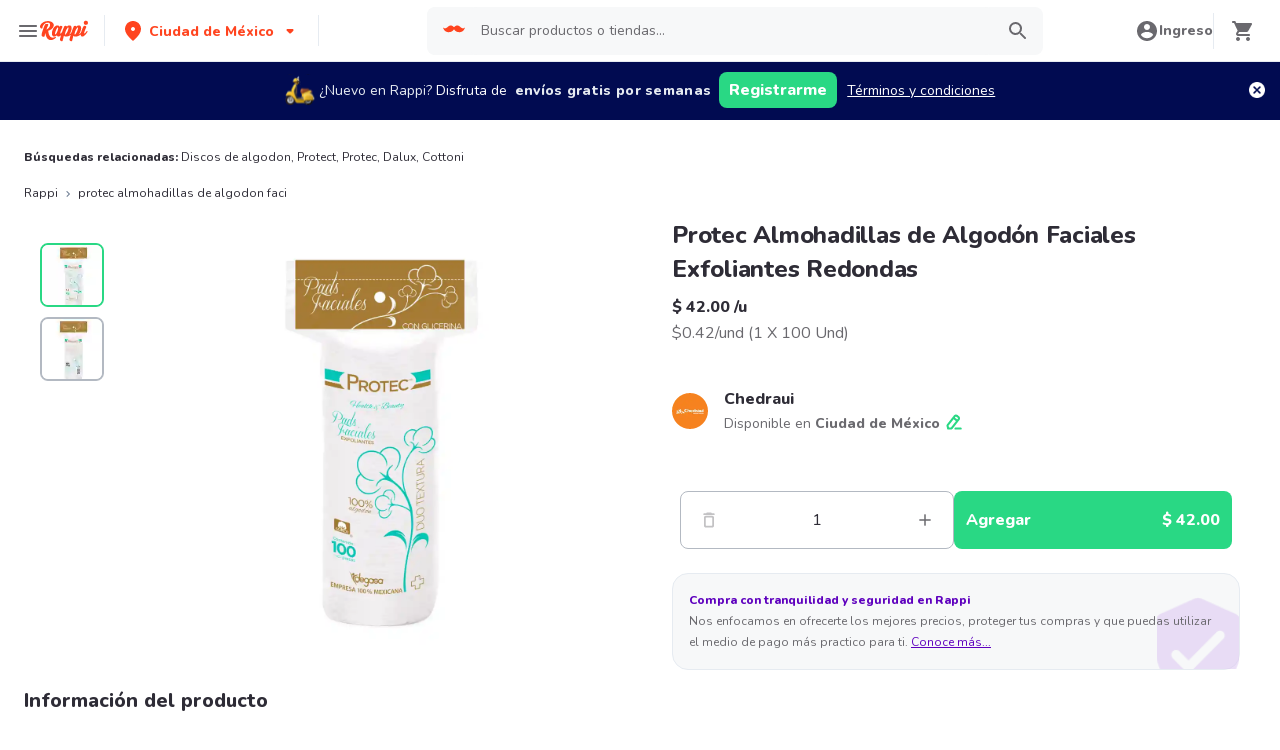

--- FILE ---
content_type: application/javascript; charset=UTF-8
request_url: https://www.rappi.com.mx/static-cpgs/_next/static/chunks/859-6bcdc98c5fe45b2b.js
body_size: 26155
content:
"use strict";(self.webpackChunk_N_E=self.webpackChunk_N_E||[]).push([[859],{1264:function(n,e,t){t.d(e,{Rb:function(){return i},oA:function(){return o},zc:function(){return a}});var r=t(23618),i=function(n){var e=n.filters,t=void 0===e?[]:e,r=n.sorting,i=void 0===r?"":r,o=n.setResultsInFilters,a=n.fullResponse,s=n.setFilters,l=n.fullFilters,u=n.setPayloadFilters;!t.length&&""===i?(o(a),s(l)):u({filters:t,sort:i,offset:0,limit:6})},o=[r.g.aisle_detail,r.g.aisle_detail_v4,r.g.favorites_aisle_detail,r.g.store_top_sellers_details],a=[r.g.store_top_sellers,r.g.offer_aisle,r.g.favorites,r.g.aisles,r.g.aisles_seasonal]},16059:function(n,e,t){t.d(e,{Z:function(){return Z}});var r=t(14924),i=t(26042),o=t(85893),a=t(99137),s=t(11152),l=t(48029),u=t(5144),c=t.n(u),d=t(71918),f=t.n(d),p=t(70712),v=t.n(p),m=t(22156),g=t(67294),h=t(7297),y=t(93589),x=t.n(y),_=t(31157);function b(){var n=(0,h.Z)(["\n  margin-top: -20px;\n  margin-bottom: ",";\n  .sliderMobile {\n    width: calc(100% - 70px);\n    padding: 0;\n\n    div[data-qa='slider-header'] {\n      display: none;\n    }\n  }\n\n  .start-item {\n    margin-right: 0;\n  }\n\n  .icon {\n    transform: rotate(90deg);\n  }\n\n  @media "," {\n    .start-item {\n      margin-right: 0;\n    }\n  }\n"]);return b=function(){return n},n}function w(){var n=(0,h.Z)(["\n  display: flex;\n  align-items: center;\n  gap: 8px;\n  margin-top: ",";\n  margin-left: ",";\n  @media "," {\n    margin-left: 0;\n  }\n"]);return w=function(){return n},n}function C(){var n=(0,h.Z)(["\n  white-space: nowrap;\n"]);return C=function(){return n},n}var S={WrapperFilters:_.default.div.withConfig({componentId:"sc-9059f487-0"})(b(),(function(n){return n.theme.spacing.spacing4}),(function(n){return n.theme.mediaQueries.tablet})),FilterContainer:_.default.div.withConfig({componentId:"sc-9059f487-1"})(w(),(function(n){return n.theme.spacing.spacing4}),(function(n){return n.theme.spacing.spacing4}),(function(n){return n.theme.mediaQueries.tablet})),FilterTitle:(0,_.default)(x()).attrs((function(){return{variant:y.Variants.Tiny212,tagAs:"p"}})).withConfig({componentId:"sc-9059f487-2"})(C())},Z=function(n){var e,t=n.filters,u=n.applyFilter,d=(0,g.useState)(!1),p=d[0],h=d[1],y=(0,g.useRef)(null),x=(0,m.$G)("store").t,_=(0,l.Q)(),b=_.store,w=_.subaisle;(0,g.useEffect)((function(){y.current.scrollLeft=0,h(!1)}),[t]);var C=function(n){return n.map((function(n){return n.filterId}))},Z=function(n,e){var r,i;h(!0);var o=t.filter((function(n){return n.isSelected&&n.filterType===a.l.filter})).map((function(n){return n.filterId})),l=function(n){return n.some((function(n){return n.isSelected&&n.filterType===a.l.sort}))}(t);l=l?a.l.price:"",e===a.l.filter?o=function(n,e){return n.includes(e)?n=n.filter((function(n){return n!==e})):n.push(e),n}(o,n):e===a.l.sort&&(l=l?"":a.l.price),s.AnalyticsActions.selectApplyFilters({availableFilterIdList:C(t),activeFilterIdList:o,storeName:(null===b||void 0===b?void 0:b.name)||"",verticalGroup:(null===b||void 0===b?void 0:b.group)||"",verticalSubGroup:(null===b||void 0===b?void 0:b.sub_group)||"",storeType:null===b||void 0===b?void 0:b.store_type,storeId:(null===b||void 0===b||null===(r=b.store_id)||void 0===r?void 0:r.toString())||"",sourceCpgsContext:"AISLE_DETAIL",subCorridorId:(null===w||void 0===w||null===(i=w.id)||void 0===i?void 0:i.toString())||"",subCorridorName:null===w||void 0===w?void 0:w.name,subCorridorIndex:0}),u(o,l)},I=function(n){var e,t=(e={},(0,r.Z)(e,a.l.i18n_price,[a.l.price]),(0,r.Z)(e,a.l.i18n_offers,[a.l.offers]),e);return t[n]?x("filters.".concat(t[n])):n},j=function(n){return t.filter((function(e){return e.filterType===n})).map((function(n){var e=n.filterId,t=n.filterName,r=n.isSelected,i=n.filterType;return(0,o.jsx)(c(),{isDisabled:p,text:I(t),isSelected:r,dataQaAttribute:"filter-".concat(e),onClick:function(){return Z(e,i)},children:t===a.l.i18n_price&&(0,o.jsx)(v(),{size:20,className:"icon"})},e)}))},k={gap:4,children:j(a.l.filter),title:""},A={gap:4,children:j(a.l.sort)};return(0,o.jsxs)(S.WrapperFilters,{ref:y,"data-qa":"filters-wrapper",children:[(null===(e=k.children)||void 0===e?void 0:e.length)>0&&(0,o.jsxs)(S.FilterContainer,{children:[(0,o.jsx)(S.FilterTitle,{children:x("search.local_search.filter_title")}),(0,o.jsx)(f(),(0,i.Z)({},k))]}),A.children.length>0&&(0,o.jsxs)(S.FilterContainer,{children:[(0,o.jsx)(S.FilterTitle,{children:x("search.local_search.sorting_title")}),(0,o.jsx)(f(),(0,i.Z)({},A))]})]})}},96397:function(n,e,t){t.d(e,{w:function(){return Z}});var r=t(26042),i=t(7297),o=t(88444),a=t(93589),s=t.n(a),l=t(38817),u=t(31157);function c(){var n=(0,i.Z)(["\n  justify-content: flex-start;\n  flex-wrap: wrap;\n  display: ",";\n\n  @media "," {\n    display: flex;\n    padding-bottom: 20px;\n  }\n\n  > div {\n    margin: 4px 0;\n  }\n"]);return c=function(){return n},n}function d(){var n=(0,i.Z)(["\n  text-transform: capitalize;\n  @media "," {\n    ","\n  }\n"]);return d=function(){return n},n}function f(){var n=(0,i.Z)(["\n  margin-bottom: 35px;\n"]);return f=function(){return n},n}function p(){var n=(0,i.Z)(["\n  margin: 0;\n"]);return p=function(){return n},n}function v(){var n=(0,i.Z)(["\n  border-bottom: 1px solid ",";\n  position: relative;\n  margin-top: 44px;\n  margin-bottom: 64px;\n  @media "," {\n    margin-top: 50px;\n    margin-bottom: 124px;\n  }\n  & button {\n    position: absolute;\n    top: -24px;\n    margin: 0 auto;\n    right: 0;\n    left: 0;\n  }\n"]);return v=function(){return n},n}function m(){var n=(0,i.Z)(["\n          padding: 0;\n          display: flex;\n          justify-content: center;\n          flex-wrap: wrap;\n          list-style: none;\n          margin: ",";\n\n          @media "," {\n            justify-content: center;\n            flex-direction: column;\n          }\n\n          @media "," {\n            justify-content: flex-start;\n            flex-direction: row;\n          }\n        "]);return m=function(){return n},n}function g(){var n=(0,i.Z)(["\n          display: grid;\n          grid-template-columns: repeat(auto-fill, minmax(140px, 1fr));\n          grid-row-gap: 24px;\n          grid-column-gap: 15px;\n          background-color: ",";\n          border: 1px solid ",";\n          padding: 24px;\n\n          @media "," {\n            grid-column-gap: 20px;\n            margin-right: 24px;\n          }\n        "]);return g=function(){return n},n}function h(){var n=(0,i.Z)(["\n  ","\n"]);return h=function(){return n},n}function y(){var n=(0,i.Z)(["\n  display: grid;\n  grid-template-areas:\n    'header'\n    'sidebar'\n    'content';\n  grid-template-rows: auto auto;\n  @media "," {\n    grid-template-areas:\n      'sidebar  content'\n      'sidebar content';\n    grid-template-columns: 260px 1fr;\n    grid-template-rows: 100vh auto;\n  }\n  background: ",";\n"]);return y=function(){return n},n}function x(){var n=(0,i.Z)(["\n  grid-area: sidebar;\n  top: 91px;\n  background: white;\n  z-index: 111;\n  left: 0;\n  align-self: start;\n  border: "," solid ",";\n\n  @media "," {\n    border-left: 0;\n    position: sticky;\n    height: calc(100vh - 90px);\n    padding-bottom: ",";\n    overflow-y: auto;\n  }\n\n  @media "," {\n    top: 61px;\n    height: calc(100vh - ",");\n    padding-bottom: ",";\n  }\n"]);return x=function(){return n},n}function _(){var n=(0,i.Z)(["\n  display: block;\n  @media "," {\n  }\n"]);return _=function(){return n},n}function b(){var n=(0,i.Z)(["\n  grid-area: content;\n  overflow: hidden;\n  padding-top: 20px;\n\n  @media "," {\n    padding: 24px 0 0 24px;\n  }\n"]);return b=function(){return n},n}function w(){var n=(0,i.Z)(["\n  background-color: ",";\n  padding: ",";\n\n  @media "," {\n    padding: 1rem 0;\n    &.no-padding-bottom {\n      padding-bottom: 0;\n    }\n  }\n"]);return w=function(){return n},n}function C(){var n=(0,i.Z)(["\n  display: ",";\n  justify-content: center;\n  align-items: center;\n  gap: ",";\n  padding: ",";\n  border-top: 1px solid ",";\n\n  @media "," {\n    display: none;\n  }\n"]);return C=function(){return n},n}var S="60px",Z={Header:u.default.div.withConfig({componentId:"sc-7cb385f5-0"})(c(),(function(n){return n.showHeader?"flex":"none"}),(function(n){return n.theme.mediaQueries.tablet})),AisleName:(0,u.default)(s()).attrs((function(){return{variant:a.Variants.XL224}})).withConfig({componentId:"sc-7cb385f5-1"})(d(),(function(n){return n.theme.mediaQueries.tablet}),(function(n){var e=n.theme;return(0,r.Z)({},e.typography.XL240)})),WrapperComponents:u.default.div.withConfig({componentId:"sc-7cb385f5-2"})(f()),SoreContentWrapperComponents:u.default.div.withConfig({componentId:"sc-7cb385f5-3"})(p()),WrapperSeeMoreButton:u.default.div.withConfig({componentId:"sc-7cb385f5-4"})(v(),(function(n){return n.theme.palette.graya20}),(function(n){return n.theme.mediaQueries.tablet})),DynamicWrapper:u.default.div.attrs((function(n){var e=n.context;return{as:[o.Z.aisles_tree,o.Z.aisle_detail,o.Z.store_top_sellers_detail,o.Z.favorites_aisle_detail].includes(e)?"ul":"div"}})).withConfig({componentId:"sc-7cb385f5-5"})(h(),(function(n){switch(n.context){case o.Z.aisles_tree:return(0,u.css)(m(),(function(n){var e=n.theme;return"0 ".concat(e.spacing.spacing2)}),(function(n){return n.theme.mediaQueries.mobileS}),(function(n){return n.theme.mediaQueries.laptop}));case o.Z.aisle_detail:case o.Z.store_top_sellers_detail:case o.Z.favorites_aisle_detail:return(0,u.css)(g(),(function(n){return n.theme.palette.white}),(function(n){return n.theme.palette.graya20}),(function(n){return n.theme.mediaQueries.tablet}));default:return""}})),Grid:u.default.div.withConfig({componentId:"sc-7cb385f5-6"})(y(),(function(n){return n.theme.mediaQueries.tablet}),(function(n){return n.theme.palette.white})),Menu:u.default.div.withConfig({componentId:"sc-7cb385f5-7"})(x(),(function(n){return n.isStoreHome?"1px":0}),l.Palette.Graya20,(function(n){return n.theme.mediaQueries.tablet}),S,(function(n){return n.theme.mediaQueries.laptop}),S,S),WrapperMenuList:u.default.div.withConfig({componentId:"sc-7cb385f5-8"})(_(),(function(n){return n.theme.mediaQueries.tablet})),Content:u.default.div.withConfig({componentId:"sc-7cb385f5-9"})(b(),(function(n){return n.theme.mediaQueries.tablet})),ContentContainer:u.default.div.withConfig({componentId:"sc-7cb385f5-10"})(w(),(function(n){return n.theme.palette.graya10}),(function(n){return n.isLocationAvailable?"1rem 0":"0 0 1rem"}),(function(n){return n.theme.mediaQueries.laptop})),AisleTitleMenu:u.default.div.withConfig({componentId:"sc-7cb385f5-11"})(C(),(function(n){return n.show?"flex":"none"}),l.Spacing.Spacing1,l.Spacing.Spacing2,l.Palette.Graya20,(function(n){return n.theme.mediaQueries.tablet}))}},5754:function(n,e,t){t.d(e,{Z:function(){return U}});var r=t(47568),i=t(70655),o=t(85893),a=t(63738),s=t(26042),l=t(69396),u=t(99534),c=t(95760),d=t(37212),f=t(67294),p=t(82670),v=(0,t(58367).createCustomEqual)((function(n){return function(e,t){return window.google&&((0,p.Z)(e,window.google.maps.LatLng)||(0,p.Z)(t,window.google.maps.LatLng))?new window.google.maps.LatLng(e).equals(new window.google.maps.LatLng(t)):n(e,t)}}));function m(n){var e=(0,f.useRef)();return v(n,e.current)||(e.current=n),e.current}var g=function(n){var e,t,r=n.setGeocoder,i=n.onClick,a=n.onIdle,s=n.children,l=n.style,c=(0,u.Z)(n,["setGeocoder","onClick","onIdle","children","style"]),d=(0,f.useRef)(null),p=(0,f.useState)(),v=p[0],g=p[1];return(0,f.useEffect)((function(){d.current&&!v&&window.google&&(g(new window.google.maps.Map(d.current,{})),r(new window.google.maps.Geocoder))}),[d,v]),e=function(){v&&v.setOptions(c)},t=[v,c],(0,f.useEffect)(e,t.map(m)),(0,f.useEffect)((function(){v&&window.google&&(["click","idle"].forEach((function(n){return window.google.maps.event.clearListeners(v,n)})),i&&v.addListener("click",i),a&&v.addListener("idle",(function(){return a(v)})))}),[v,i,a]),(0,o.jsxs)(o.Fragment,{children:[(0,o.jsx)("div",{ref:d,style:l}),f.Children.map(s,(function(n){if((0,f.isValidElement)(n))return(0,f.cloneElement)(n,{map:v})}))]})},h=function(n){var e=n.onDrag,t=(0,u.Z)(n,["onDrag"]),r=(0,f.useState)(),i=r[0],o=r[1];return(0,f.useEffect)((function(){return!i&&window.google&&o(new window.google.maps.Marker),i&&i.addListener("dragend",e),function(){i&&i.setMap(null)}}),[i]),(0,f.useEffect)((function(){if(i&&window.google){var n={url:"https://images.rappi.com/web/pin.png",scaledSize:new window.google.maps.Size(30,41)};i.setOptions((0,l.Z)((0,s.Z)({},t),{icon:n}))}}),[i,t]),null},y=function(n){var e,t,a=n.onMarkerDrag,p=n.onClick,v=n.onIdle,m=(0,u.Z)(n,["onMarkerDrag","onClick","onIdle"]),y=(0,f.useState)(),x=y[0],_=y[1],b={lat:null===(e=m.center)||void 0===e?void 0:e.lat,lng:null===(t=m.center)||void 0===t?void 0:t.lng},w=function(){var n=(0,r.Z)((function(n){var e,t;return(0,i.__generator)(this,(function(r){switch(r.label){case 0:return e=n.latLng,x?[4,x.geocode({location:e})]:[3,2];case 1:t=r.sent(),a(t.results[0]),r.label=2;case 2:return[2]}}))}));return function(e){return n.apply(this,arguments)}}();return(0,o.jsx)(d.Wrapper,{apiKey:c.O.google.mapKey,children:(0,o.jsx)(g,(0,l.Z)((0,s.Z)({setGeocoder:_,onClick:p,onIdle:v,zoom:18,style:{flexGrow:"1",height:"100%"}},m),{children:(0,o.jsx)(h,{draggable:!0,position:b,onDrag:w})}))})},x=t(94898),_=t(22689),b=t(31611),w=t(50474),C=t.n(w),S=t(41664),Z=t.n(S),I=t(26793),j=t(7297);function k(){var n=(0,j.Z)(["\n  display: flex;\n  justify-content: space-around;\n  flex-direction: column;\n\n  main {\n    flex: 2;\n    padding-bottom: 0;\n  }\n\n  .table-about {\n    ul {\n      margin-left: 1rem;\n    }\n    li {\n      list-style: initial;\n    }\n    thead,\n    tbody {\n      tr {\n        &:last-child {\n          td {\n            border-bottom: none;\n          }\n        }\n        td {\n          border-bottom-color: ",";\n        }\n      }\n    }\n  }\n\n  .full-table {\n    padding: 25px;\n    thead,\n    tbody {\n      tr {\n        td:first-child {\n          width: 200px;\n        }\n      }\n    }\n  }\n\n  @media "," {\n    flex-direction: row;\n\n    .table-about {\n      margin-top: 0;\n    }\n\n    .full-table {\n      padding: 0;\n    }\n  }\n"]);return k=function(){return n},n}var A=t(31157).default.div.withConfig({componentId:"sc-93f6efed-0"})(k(),(function(n){return n.theme.palette.graya20}),(function(n){return n.theme.mediaQueries.laptop})),T=t(36354),L=t(36557),F=t(24304),q=t(36526),N=t(577),E=t(28650),O=t(93589),B=t.n(O),P=t(31958),D=function(n){var e=n.store,t=n.locationAvailable,r=n.topProducts,i=n.topOfferProducts,a=n.openingHours,s=n.closingHours,l=n.rating,u=n.additionalItems,c=(0,I.$)("landings").t,d=i.length>0?i:r;return(0,o.jsx)(T.x,{className:"table-about ".concat(t?"":"full-table"),mt:"1rem",flex:"1",whiteSpace:"normal",bg:"white","data-testid":"about-table",children:(0,o.jsxs)(L.i,{variant:"simple",size:"md",children:[(0,o.jsx)(F.h,{children:(0,o.jsx)(q.Tr,{children:(0,o.jsx)(N.Td,{pt:"1rem",pr:"1rem",pb:"2px",pl:"1rem",colSpan:2,borderBottom:"solid 1px",children:(0,o.jsx)(B(),{variant:O.Variants.L220,color:O.Colors.Graya100,tagAs:"h2",children:c("store_location.about.title",{storeName:e.name})})})})}),(0,o.jsxs)(E.p,{children:[""!==e.address&&(0,o.jsxs)(q.Tr,{children:[(0,o.jsx)(N.Td,{p:"1rem",w:"28%",borderBottom:"solid 1px",children:(0,o.jsx)(B(),{variant:O.Variants.Base116,color:O.Colors.Graya100,tagAs:"h3",children:c("store_location.subtitles.address")})}),(0,o.jsx)(N.Td,{p:"1rem",borderBottom:"solid 1px",children:e.address})]}),l&&l.score>0&&(0,o.jsxs)(q.Tr,{children:[(0,o.jsx)(N.Td,{p:"1rem",w:"28%",borderBottom:"solid 1px",children:(0,o.jsx)(B(),{variant:O.Variants.Base116,color:O.Colors.Graya100,tagAs:"h3",children:c("store_location.about.rating")})}),(0,o.jsx)(N.Td,{p:"1rem",borderBottom:"solid 1px",children:l.score})]}),!!r.length&&(0,o.jsxs)(q.Tr,{children:[(0,o.jsx)(N.Td,{p:"1rem",w:"28%",borderBottom:"solid 1px",children:(0,o.jsx)(B(),{variant:O.Variants.Base116,color:O.Colors.Graya100,tagAs:"h3",children:c("store_location.about.promotions")})}),(0,o.jsx)(N.Td,{p:"1rem",borderBottom:"solid 1px",children:(0,o.jsx)("ul",{children:d.map((function(n){return(0,o.jsxs)("li",{children:[" ",c("store_location.about.top_product",{product_name:n.name,price:(0,P.xG)(n.price)})]},n.name)}))})})]}),e.min_eta&&""!==e.min_eta.text&&(0,o.jsxs)(q.Tr,{children:[(0,o.jsx)(N.Td,{p:"1rem",w:"28%",borderBottom:"solid 1px",children:(0,o.jsx)(B(),{variant:O.Variants.Base116,color:O.Colors.Graya100,tagAs:"h3",children:c("store_location.about.eta")})}),(0,o.jsx)(N.Td,{p:"1rem",borderBottom:"solid 1px",children:e.min_eta.text})]}),a&&(0,o.jsxs)(q.Tr,{children:[(0,o.jsx)(N.Td,{p:"1rem",w:"28%",borderBottom:"solid 1px",children:(0,o.jsx)(B(),{variant:O.Variants.Base116,color:O.Colors.Graya100,tagAs:"h3",children:c("store_location.about.openingHours")})}),(0,o.jsx)(N.Td,{p:"1rem",borderBottom:"solid 1px",children:a})]}),s&&(0,o.jsxs)(q.Tr,{children:[(0,o.jsx)(N.Td,{p:"1rem",w:"28%",borderBottom:"solid 1px",children:(0,o.jsx)(B(),{variant:O.Variants.Base116,color:O.Colors.Graya100,tagAs:"h3",children:c("store_location.about.closingHours")})}),(0,o.jsx)(N.Td,{p:"1rem",borderBottom:"solid 1px",children:s})]}),null===u||void 0===u?void 0:u.map((function(n){var e=n.title,t=n.value;return(0,o.jsxs)(q.Tr,{children:[(0,o.jsx)(N.Td,{p:"1rem",w:"28%",borderBottom:"solid 1px",children:(0,o.jsx)(B(),{variant:O.Variants.Base116,color:O.Colors.Graya100,tagAs:"h3",children:e})}),(0,o.jsx)(N.Td,{p:"1rem",borderBottom:"solid 1px",children:t})]},e)}))]})]})})},z=t(38306),U=function(n){var e=n.store,t=n.parentStore,s=n.firstAisle,l=n.offerAisle,u=n.rating,d=n.openHours,p=n.legalInformation,v=n.linkBrandPage,m=void 0===v?"":v,g=(0,I.$)("landings").t,h=(0,f.useState)({lat:e.lat,lng:e.lng}),w=h[0],S=h[1];(0,f.useEffect)((function(){S({lat:e.lat,lng:e.lng})}),[e.lat,e.lng]);var j=function(){var n=(0,r.Z)((function(n){return(0,i.__generator)(this,(function(e){return S({lat:n.geometry.location.lat(),lng:n.geometry.location.lng()}),[2]}))}));return function(e){return n.apply(this,arguments)}}(),k=[],T=[];s&&s.resource&&s.resource.products.length&&(k=s.resource.products.slice(0,z.tg)),l&&l.resource&&l.resource.products.length&&(T=l.resource.products.slice(0,z.tg));var L=!(!e.lat||!e.lng),F=[],q="",N="";if(d.length)try{var E;F=(0,z._I)(d);var O=(new Date).getDay();0===O&&(O=7);var B=(null===(E=F[O-1])||void 0===E?void 0:E.time)||{openingHours:"",closingHours:""};q=B.openTime,N=B.closeTime}catch(P){b.k.error("Error getting store hours",(0,_.v)(P))}return(0,o.jsxs)(A,{children:[L&&(0,o.jsx)(C(),{businessName:e.name,businessNameTagAs:"h2",logoImageNode:(0,o.jsx)(a.Z,{imgUrl:"".concat(c.O.resources.base_lambda_img,"/marketplace/").concat(e.image,"?d=40x40&e=webp&q=90"),blurredImage:x.A2,width:"32px",height:"32px",alt:e.name,layout:"responsive",withPlaceHolder:!1}),status:(0,z.J_)(e,g,q,N),backButton:null,subtitleLink:t&&t.friendly_url?(0,o.jsx)(Z(),{href:"/".concat(x.rv,"/tipo/").concat(t.friendly_url),children:t.name}):"",location:{address:""!==e.address?e.address:g("store_location.address_not_available"),title:g("store_location.subtitles.address"),mapNode:(0,o.jsx)(y,{center:w,onMarkerDrag:j,"data-qa":"store-home-map",streetViewControl:!1,mapTypeControl:!1})},schedule:{title:"",schedules:[]},rating:u,brandPageLink:m}),(0,o.jsx)(D,{store:e,locationAvailable:L,topOfferProducts:T,topProducts:k,rating:u,additionalItems:p})]})}},38306:function(n,e,t){t.d(e,{J_:function(){return s},_I:function(){return a},dX:function(){return l},ny:function(){return u},tg:function(){return o}});var r=t(95760),i=t(23618),o=5,a=function(n){return n.map((function(n){var e=n.opening_time.slice(0,-3),t=n.closing_time.slice(0,-3);return{day:n.day,time:{openTime:e,closeTime:t}}}))},s=function(n,e,t,i){if("00:00"===t&&"23:59"===i||n.availability_status&&"open"===n.availability_status.status)return e("store_location.is_open.open");var o=(new Date).toLocaleTimeString(r.O.infoCountry.locale,{hour12:!1,timeZone:r.O.infoCountry.time_zone}).substring(0,5);return e(o>t&&o<i?"store_location.is_open.open":"store_location.is_open.closed")},l=function(n){return n.name===i.g.offer_aisle},u=function(n){return n.name===i.g.aisles}},75691:function(n,e,t){t.d(e,{s:function(){return r}});var r={filters:[],sort:"",offset:0,limit:50}},31600:function(n,e,t){t.d(e,{O:function(){return r}});var r=[{id:"1923699101-farmacias-similares",title:"Farmacias Similares de Avenida 11 Sur, No.110 Colonia Centro, Puebla",description:"Farmacias Similares es una farmacia ubicada en Avenida 11 Sur, No.110 Col.Centro, Puebla. Los clientes pueden elegir entre una amplia variedad de productos para pedir a domicilio a trav\xe9s de Rappi, como la Aspirina Efervescente (500mg), el Ultra Laboratorios Topiramato (100mg), la Nafazolina Soluci\xf3n Nasal (1mg), el Wellmune Shot Protection Suplemento Alimenticio (60ml), el Nesajar (100mg/300mg), el Exaliv (325mg/5mg/2mg), el Alfa Condon Texturizado (3 unidades) o el Visertral (10mg).\n      <br><br>\n      Si es tu primera vez pidiendo a trav\xe9s de Rappi, puedes disfrutar de env\xedo gratis. Adem\xe1s, puedes estar seguro de que recibir\xe1s tus productos de forma r\xe1pida y segura.\n      <br><br>\n      En resumen, si necesitas adquirir productos farmac\xe9uticos y quieres hacerlo de forma c\xf3moda y segura, Farmacias Similares es una excelente opci\xf3n. Con una amplia variedad de productos disponibles y la opci\xf3n de pedidos a domicilio, puedes adquirir todo lo que necesitas sin salir de casa."},{id:"160195447-farmacia-guadalajara-colima",title:"Farmacias Guadalajara de Avenida Pablo Silva 594 en El Centenario, Villa De Alvarez, Colima",description:"Farmacias Guadalajara es una farmacia ubicada en Av Pablo Silva 594 en El Centenario, Villa De Alvarez, Colima. Los clientes de esta farmacia la han calificado con una puntuaci\xf3n de 4,8 sobre 5, lo que demuestra que es un lugar de alta calidad.\n        <br><br>\n        Entre los productos m\xe1s populares para pedir a domicilio a trav\xe9s de Rappi se encuentran los Churrumais Fritura de Harina de Ma\xedz Sabor a Chile y Lim\xf3n, que son elaborados con ma\xedz nixtamalizado y vienen acompa\xf1ados de salsa valentina picante o muy picante; el Lime Cable USB Compatible con Dispositivos Apple Iphone; el Lala Queso Manchego con Leche en Rebanadas, que es hecho con leche 100% de vaca y viene en pr\xe1cticas rebanadas para preparar y dar sabor a tus quesadillas, enchiladas o tablas de quesos; la Fluoxetina (20mg), indicada para tratar la depresi\xf3n y el trastorno obsesivo-compulsivo; el Sildenafil (100mg), indicado para tratar la disfunci\xf3n er\xe9ctil; el Ibuprofeno Pharmalifepediatrico, indicado para el tratamiento sintom\xe1tico de la fiebre y el dolor de intensidad leve a moderada en adultos y ni\xf1os desde 3 meses de edad; y los Condones Durex Cl\xe1sico, hechos de l\xe1tex natural y lubricados a base de agua, con 7 pruebas de calidad y dise\xf1ados para prevenir embarazos y reducir el riesgo de contraer VIH/SIDA y otras infecciones de transmisi\xf3n sexual.\n        <br><br>\n        Si es tu primera vez pidiendo a trav\xe9s de Rappi, puedes disfrutar de env\xedo gratis. Adem\xe1s, puedes estar seguro de que recibir\xe1s tus productos de forma r\xe1pida y segura.\n        <br><br>\n        En resumen, si necesitas adquirir productos farmac\xe9uticos y quieres hacerlo de forma c\xf3moda y segura, Farmacias Guadalajara es una excelente opci\xf3n. Con una amplia variedad de productos disponibles y la opci\xf3n de pedidos a domicilio, puedes adquirir todo lo que necesitas sin salir de casa.\n        "},{id:"711002512-7-eleven-express-dia-ciudad-de-mexico",title:"7 Eleven de Calle R\xedo Lerma 57, Col. Renacimiento, Cuauht\xe9moc",description:"7 Eleven es una tienda express ubicada en Calle R\xedo Lerma 57, Col. Renacimiento, Cuauht\xe9moc. Los clientes de esta tienda la han calificado con una puntuaci\xf3n de 4,6 sobre 5, lo que demuestra que es un lugar de alta calidad.\n      <br><br>\n      Entre los productos m\xe1s populares para pedir a domicilio a trav\xe9s de Rappi se encuentran la Coca Cola Refresco Sabor Original por 3 litros, la Cerveza Rubia Michelob Ultra Light por 355 ml, las 6 Cervezas Michelob Ultra en Botella por 355 ml cada una, las 12 Cervezas Michelob Ultra en Botella por 355 ml cada una, los Takis Snack de Tortilla de Ma\xedz Fuego sabor a Chile y Lim\xf3n o las 12 Cervezas Michelob Ultra en Lata x 355 ml.\n      <br><br>\n      Si quieres disfrutar de estos productos sin salir de casa, puedes pedir tu comida a trav\xe9s de Rappi con un tiempo de entrega aproximado de 28 minutos. Adem\xe1s, si es tu primera vez pidiendo a trav\xe9s de Rappi, tienes env\xedo gratis.\n      <br><br>\n      En resumen, si est\xe1s buscando un lugar para adquirir productos de alta calidad de forma r\xe1pida y c\xf3moda, 7 Eleven es una excelente opci\xf3n. Con la opci\xf3n de pedidos a domicilio a trav\xe9s de Rappi, puedes disfrutar de todo lo que necesitas sin salir de casa.\n      "},{id:"1923500334-walmart-playa-del-carmen",title:"Walmart Calle 30 Avenida Nte. Gonzalo Guerrero, Playa Del Carmen",description:"Walmart es un s\xfaper ubicado en Calle 30 Avenida Nte. Gonzalo Guerrero, Playa Del Carmen. Los clientes de este s\xfaper lo han calificado con una puntuaci\xf3n de 4,1 sobre 5, lo que demuestra que es un lugar de alta calidad.\n      <br><br>\n      Entre los productos m\xe1s populares para pedir a domicilio a trav\xe9s de Rappi se encuentran el Yakult Producto a Base de Leche Fermentada en 5 x 80 ml, las Bonafont Agua Natural en 6 botellas de 1 litro o en 6 botellas de 500 ml, las Bio Baby Toallitas H\xfamedas sin Perfume por 80 unidades, los Takis Tortillas de Ma\xedz Sabor a Fuego por 280 gramos, el Oroweat Pan Multigrano sin Conservantes por 680 gramos o el Kleenex Cottonelle Papel Higi\xe9nico Elegance por 4 unidades.\n      <br><br>\n      Si quieres disfrutar de estos productos sin salir de casa, puedes pedir tu comida a trav\xe9s de Rappi. Adem\xe1s, si es tu primera vez pidiendo a trav\xe9s de Rappi, tienes env\xedo gratis.\n      <br><br>\n      En resumen, si est\xe1s buscando un lugar para adquirir productos de alta calidad de forma r\xe1pida y c\xf3moda, Walmart es una excelente opci\xf3n. Con la opci\xf3n de pedidos a domicilio a trav\xe9s de Rappi, puedes disfrutar de todo lo que necesitas sin salir de casa."},{id:"990008278-costco-ciudad-de-mexico",title:"Costco de Calle Puente 186, Amsa, 14380 Ciudad de M\xe9xico",description:"Costco es un s\xfaper ubicado en Calle Puente 186, Amsa, 14380 Ciudad de M\xe9xico. Los clientes de este s\xfaper lo han calificado con una puntuaci\xf3n de 4,8 sobre 5, lo que demuestra que es un lugar de alta calidad.\n      <br><br>\n      Entre los productos m\xe1s populares para pedir a domicilio a trav\xe9s de Rappi se encuentran la Kirkland Signature Leche Deslactosada Light en 12 unidades de 1 litro, las Fresas Driscoll\u2019s, el Blanqueador Clorox Triple Acci\xf3n por 10 litros, el Mr Lucky Ensalada Italiana Org\xe1nica por 908 gramos, la Espinaca Baby Earthbound Farm, el Papel Higi\xe9nico Luxury Orchid Oil Regio por 32 unidades o la Arena para Gato Complete Performance Scoop Away.\n      <br><br>\n      Si quieres disfrutar de estos productos sin salir de casa, puedes pedir tu comida a trav\xe9s de Rappi. Adem\xe1s, si es tu primera vez pidiendo a trav\xe9s de Rappi, tienes env\xedo gratis.\n      <br><br>\n      En resumen, si est\xe1s buscando un lugar para adquirir productos de alta calidad de forma r\xe1pida y c\xf3moda, Costco es una excelente opci\xf3n. Con la opci\xf3n de pedidos a domicilio a trav\xe9s de Rappi, puedes disfrutar de todo lo que necesitas sin salir de casa."}]},27174:function(n,e,t){t.r(e),t.d(e,{CustomAlertTypes:function(){return u},default:function(){return c}});var r=t(85893),i=t(85786),o=t.n(i),a=t(7297);function s(){var n=(0,a.Z)(["\n  background-color: ",";\n  position: ",";\n  max-width: ",";\n  border-radius: 8px;\n  display: flex;\n"]);return s=function(){return n},n}var l=t(31157).default.div.withConfig({componentId:"sc-c4459888-0"})(s(),(function(n){return n.theme.palette.white}),(function(n){return n.position||"initial"}),(function(n){return n.maxWidth||"100%"})),u=i.AlertTypes,c=function(n){var e=n.onClickAction,t=n.onClose,a=n.actionLabel,s=n.show,u=void 0===s||s,c=n.type,d=void 0===c?i.AlertTypes.INFO:c,f=n.Icon,p=n.title,v=n.message,m=n.maxWidth,g=n.position,h=n.className;return(0,r.jsx)(l,{maxWidth:m,position:g,className:h,children:(0,r.jsx)(o(),{onClickAction:e,onClose:t,actionLabel:a,show:u,type:d,Icon:f,title:p,message:v})})}},96112:function(n,e,t){t.d(e,{Z:function(){return b}});var r=t(26042),i=t(69396),o=t(99534),a=t(85893),s=t(93589),l=t.n(s),u=t(29616),c=t.n(u),d=t(67294),f=t(7297),p=t(31157);function v(){var n=(0,f.Z)(["\n  display: inline-flex;\n  align-items: center;\n  color: ",";\n  display: none;\n  span {\n    color: ",";\n    a,\n    a:active,\n    a:focus,\n    a:visited {\n      color: ",";\n    }\n\n    .chevron-icon {\n      margin: 0 6px;\n    }\n\n    svg {\n      margin-right: 6px;\n    }\n  }\n\n  @media "," {\n    display: block;\n  }\n"]);return v=function(){return n},n}function m(){var n=(0,f.Z)(["\n  align-items: center;\n  display: flex;\n  flex-wrap: wrap;\n  list-style: none;\n  margin: 0;\n  padding: 0;\n"]);return m=function(){return n},n}function g(){var n=(0,f.Z)(["\n  display: inline-flex;\n\n  &:last-child {\n    a {\n      pointer-events: none;\n    }\n  }\n"]);return g=function(){return n},n}function h(){var n=(0,f.Z)(["\n  display: flex;\n  align-items: center;\n  &:nth-last-child() {\n    margin-right: 0;\n  }\n"]);return h=function(){return n},n}function y(){var n=(0,f.Z)(["\n  display: flex;\n  align-items: center;\n  text-decoration: none;\n  text-transform: capitalize;\n"]);return y=function(){return n},n}var x={Container:(0,p.default)(l()).withConfig({componentId:"sc-d2e7d66e-0"})(v(),(function(n){return n.color}),(function(n){return n.color}),(function(n){return n.color}),(function(n){return n.theme.mediaQueries.tablet})),List:p.default.ol.withConfig({componentId:"sc-d2e7d66e-1"})(m()),ListItem:p.default.li.withConfig({componentId:"sc-d2e7d66e-2"})(g()),WrapperItem:(0,p.default)(l()).withConfig({componentId:"sc-d2e7d66e-3"})(h()),Item:(0,p.default)(l()).withConfig({componentId:"sc-d2e7d66e-4"})(y())},_=function(n){var e=n.items,t=n.color,l=n.variant,u=void 0===l?s.Variants.Base116:l,f=n.iconSize,p=void 0===f?14:f,v=n.iconColor,m=void 0===v?s.Colors.Graya40:v,g=(0,o.Z)(n,["items","color","variant","iconSize","iconColor"]);return(0,a.jsx)(x.Container,(0,i.Z)((0,r.Z)({color:t,variant:s.Variants.Base116,forwardedAs:"nav"},g),{children:(0,a.jsx)(x.List,{"aria-label":"breadcrumbs",children:e.map((function(n,t){var r=n.name,i=n.url;return(0,a.jsxs)(d.Fragment,{children:[(0,a.jsx)(x.ListItem,{children:i?(0,a.jsx)(x.WrapperItem,{children:(0,a.jsx)(x.Item,{variant:u,forwardedAs:"a",href:i,children:r})}):(0,a.jsx)(x.Item,{variant:u,"aria-current":"location",children:r})}),t<e.length-1&&(0,a.jsx)(c(),{color:m,className:"chevron-icon",size:p})]},"".concat(r,"-").concat(i))}))})}))},b=(0,d.memo)(_)},92834:function(n,e,t){t.d(e,{Z:function(){return Z}});var r=t(85893),i=t(16062),o=t.n(i),a=t(25037),s=t.n(a),l=t(26042),u=t(7297),c=t(93589),d=t.n(c),f=t(31157);function p(){var n=(0,u.Z)(["\n  display: flex;\n  justify-content: center;\n  align-items: center;\n  flex-direction: column;\n  padding-top: 184px;\n  min-height: 320px;\n  padding: 16px;\n"]);return p=function(){return n},n}function v(){var n=(0,u.Z)(["\n  width: 56px;\n  height: 56px;\n  border-radius: 50%;\n  padding: 10px;\n  background-color: ",";\n  margin-bottom: 16px;\n"]);return v=function(){return n},n}function m(){var n=(0,u.Z)(["\n  text-transform: capitalize;\n  @media "," {\n    ","\n  }\n"]);return m=function(){return n},n}function g(){var n=(0,u.Z)(["\n  margin-bottom: ",";\n  @media "," {\n    width: 400px;\n    margin-bottom: 0;\n  }\n"]);return g=function(){return n},n}function h(){var n=(0,u.Z)(["\n  text-align: center;\n"]);return h=function(){return n},n}function y(){var n=(0,u.Z)(["\n  text-align: center;\n"]);return y=function(){return n},n}function x(){var n=(0,u.Z)(["\n  margin-top: 16px;\n"]);return x=function(){return n},n}var _=f.default.div.withConfig({componentId:"sc-a209e682-0"})(p()),b=f.default.div.withConfig({componentId:"sc-a209e682-1"})(v(),(function(n){return n.theme.palette.graya20})),w=((0,f.default)(d()).attrs((function(){return{variant:c.Variants.XL224}})).withConfig({componentId:"sc-a209e682-2"})(m(),(function(n){return n.theme.mediaQueries.tablet}),(function(n){var e=n.theme;return(0,l.Z)({},e.typography.XL240)})),f.default.div.withConfig({componentId:"sc-a209e682-3"})(g(),(function(n){return n.hasAisleName?"20px":0}),(function(n){return n.theme.mediaQueries.tablet})),(0,f.default)(d()).attrs((function(){return{variant:c.Variants.XL224}})).withConfig({componentId:"sc-a209e682-4"})(h())),C=(0,f.default)(d()).attrs((function(){return{variant:c.Variants.Small114}})).withConfig({componentId:"sc-a209e682-5"})(y()),S=f.default.div.withConfig({componentId:"sc-a209e682-6"})(x()),Z=function(n){var e=n.icon,t=n.title,a=n.description,l=n.button;return(0,r.jsxs)(_,{children:[(0,r.jsx)(b,{children:e}),(0,r.jsx)(w,{children:t}),(0,r.jsx)(C,{children:a}),!!l&&(0,r.jsx)(S,{children:(0,r.jsx)(s(),{href:l.link,children:(0,r.jsx)("a",{children:(0,r.jsx)(o(),{size:i.Sizes.Big,color:i.Colors.Primary,children:l.title})})})})]})}},37522:function(n,e,t){t.r(e),t.d(e,{WrapperSpinner:function(){return f},default:function(){return p}});var r=t(85893),i=t(7297),o=t(31157);function a(){var n=(0,i.Z)(["\n  display: flex;\n  align-items: center;\n  justify-content: center;\n  min-height: ",";\n"]);return a=function(){return n},n}function s(){var n=(0,i.Z)(["\n 0% { transform: rotate(0deg); }\n 100% { transform: rotate(360deg); }\n"]);return s=function(){return n},n}function l(){var n=(0,i.Z)(["\n  ","\n  animation: "," 2s linear infinite;\n"]);return l=function(){return n},n}var u=o.default.div.withConfig({componentId:"sc-31e7ff56-0"})(a(),(function(n){return n.space})),c=(0,o.keyframes)(s()),d=o.default.div.withConfig({componentId:"sc-31e7ff56-1"})(l(),(function(n){var e=n.size,t=n.color;return"\n    border-style: solid;\n    border-color: #f3f3f3;\n    border-radius: 50%;\n    width: ".concat(e,"px;\n    height: ").concat(e,"px;\n    border-width: ").concat(e/8,"px;\n    border-top-color: ").concat(t,";\n  ")}),c),f=function(n){var e=n.children,t=n.space,i=void 0===t?"300px":t;return(0,r.jsx)(u,{space:i,children:e})},p=function(n){var e=n.size,t=void 0===e?60:e,i=n.color,o=void 0===i?"#0cc665":i;return(0,r.jsx)(d,{size:t,color:o})}},44916:function(n,e,t){t.d(e,{Z:function(){return m}});var r=t(10253),i=t(85893),o=t(92101),a=t(41664),s=t.n(a),l=t(7297),u=t(98646),c=t(31157);function d(){var n=(0,l.Z)(["\n  display: flex;\n  justify-content: center;\n  align-items: center;\n  background-color: ",";\n  cursor: pointer;\n  text-decoration: none;\n  cursor: ",";\n  height: ",";\n  width: ",";\n"]);return d=function(){return n},n}function f(){var n=(0,l.Z)(["\n  object-fit: cover;\n  height: ",";\n  width: ",";\n"]);return f=function(){return n},n}var p=c.default.div.withConfig({componentId:"sc-17c2d139-0"})(d(),(function(n){return n.backgroundColor||"#ffffff"}),(function(n){return n.addPointer?"pointer":"default"}),(function(n){return n.height}),(function(n){return n.width})),v=(0,c.default)(u.Z).withConfig({componentId:"sc-17c2d139-1"})(f(),(function(n){return n.height}),(function(n){return n.width})),m=function(n){var e=n.name,t=n.image,a=n.background,l=n.title,u=n.children,c=n.size,d=n.className,f=n.link,m=n.alt,g=n.priority,h=(0,r.Z)(null!==c&&void 0!==c?c:[160,160],2),y=h[0],x=h[1],_=(0,o.Z)();return(0,i.jsxs)(p,{className:d,width:"".concat(y,"px"),height:"".concat(x,"px"),backgroundColor:a,addPointer:!!f,children:[f?(0,i.jsx)(s(),{href:f,prefetch:_,children:(0,i.jsx)("a",{children:(0,i.jsx)(v,{priority:g,src:t,width:"".concat(y,"px"),height:"".concat(x,"px"),alt:m,title:l})})}):(0,i.jsx)(v,{src:t,width:"".concat(y,"px"),height:"".concat(x,"px"),alt:m,title:e}),u]})}},6882:function(n,e,t){t.d(e,{Z:function(){return vn}});var r=t(47568),i=t(70655),o=t(85893),a=t(95760),s=t(31958),l=t(25037),u=t.n(l),c=t(41664),d=t.n(c),f=t(11163),p=t(67294),v=t(7297),m=t(93589),g=t.n(m),h=t(31157);function y(){var n=(0,v.Z)(["\n  white-space: nowrap;\n  overflow: hidden;\n  text-overflow: ellipsis;\n  max-width: 300px;\n  flex: 1;\n"]);return y=function(){return n},n}function x(){var n=(0,v.Z)(["\n  margin: 0;\n  padding: 0 20px 0 64px;\n  list-style: none;\n  overflow-y: hidden;\n  overflow-x: hidden;\n  background-color: ",";\n"]);return x=function(){return n},n}function _(){var n=(0,v.Z)(["\n  padding: 0;\n  margin: 8px 0;\n  height: 24px;\n  white-space: nowrap;\n  overflow: hidden;\n  text-overflow: ellipsis;\n  max-width: 300px;\n"]);return _=function(){return n},n}function b(){var n=(0,v.Z)(["\n  width: 100%;\n  color: ",";\n\n  &:hover,\n  &.selected {\n    * {\n      color: ",";\n    }\n  }\n"]);return b=function(){return n},n}var w=(0,h.default)(g()).attrs((function(){return{variant:m.Variants.Tiny112,color:m.Colors.Graya100}})).withConfig({componentId:"sc-fdc339f6-0"})(y()),C=h.default.ul.withConfig({componentId:"sc-fdc339f6-1"})(x(),(function(n){return n.theme.palette.white})),S=h.default.li.withConfig({componentId:"sc-fdc339f6-2"})(_()),Z=(0,h.default)(u()).withConfig({componentId:"sc-fdc339f6-3"})(b(),(function(n){return n.theme.palette.graya80}),(function(n){return n.theme.palette.primary100})),I=function(n){var e=n.subAisles,t=n.onLinkClick,r=n.currentSubAisle,i=n.parentAisleName,u=(0,f.useRouter)();return(0,o.jsx)(C,{"data-qa":"subcorridor-list",children:e.map((function(n){var e=u.query.friendly_url,c=(0,s.N0)(n.name),f="/".concat(a.O.cpg.path_prefix,"/").concat(e,"/").concat((0,s.N0)(i));return(0,o.jsx)(S,{"data-qa":"subcorridor-item",children:(0,o.jsx)(d(),{href:"".concat(f,"/").concat(c),passHref:!0,children:(0,o.jsx)("a",{children:(0,o.jsx)(Z,{linkVariant:l.LinkVariants.Secondary,className:r===c?"selected":"",onClick:t,children:(0,o.jsx)(w,{children:n.name})})})})},n.id)}))})},j=(0,p.memo)(I),k=t(92101),A=t(23618),T=t(88444),L=t(38817),F=t(29616),q=t.n(F),N=t(28136),E=t.n(N),O=t(88551),B=t.n(O),P=t(32119),D=t.n(P),z=t(54508),U=t.n(z),G=t(85518),R=t(26793),Q=t(85186),H=t.n(Q);function M(){var n=(0,v.Z)(["\n  height: 100%;\n"]);return M=function(){return n},n}function W(){var n=(0,v.Z)(["\n  padding: 0;\n  max-height: 100vh;\n"]);return W=function(){return n},n}function V(){var n=(0,v.Z)(["\n  display: ",";\n  @media "," {\n    display: block;\n  }\n"]);return V=function(){return n},n}function J(){var n=(0,v.Z)(["\n  margin: 0;\n  padding: 0;\n  list-style: none;\n  overflow-y: scroll;\n  height: calc(100vh - 65px);\n  @media "," {\n    height: auto;\n    overflow-y: initial;\n  }\n"]);return J=function(){return n},n}function $(){var n=(0,v.Z)(["\n  border-bottom: ",";\n  border-style: ",";\n  border-color: ",";\n\n  @media "," {\n    height: auto;\n    overflow-y: initial;\n  }\n  &:hover {\n    background-color: ",";\n  }\n"]);return $=function(){return n},n}function X(){var n=(0,v.Z)(["\n  display: flex;\n  align-items: center;\n  padding-right: 20px;\n  & svg {\n    cursor: pointer;\n  }\n"]);return X=function(){return n},n}function K(){var n=(0,v.Z)(["\n  display: ",";\n  white-space: nowrap;\n  overflow: hidden;\n  text-overflow: ellipsis;\n  max-width: 300px;\n\n  padding: 12px 16px;\n  width: 100%;\n  border-left: 4px solid transparent;\n  align-items: center;\n  justify-content: space-between;\n  &:hover,\n  &.selected {\n    color: ",";\n    border-color: ",";\n  }\n  &.selected {\n    color: ",";\n  }\n  @media "," {\n    padding: 8px 0 8px 40px;\n  }\n\n  svg.icon-item {\n    margin-top: -4px;\n    width: 20px;\n    height: 20px;\n  }\n"]);return K=function(){return n},n}function Y(){var n=(0,v.Z)(["\n  color: ",";\n  font-weight: bold;\n  flex: 1;\n"]);return Y=function(){return n},n}function nn(){var n=(0,v.Z)(["\n  margin: 0;\n  padding: 0 20px 0 64px;\n  list-style: none;\n  overflow-y: hidden;\n  overflow-x: hidden;\n"]);return nn=function(){return n},n}function en(){var n=(0,v.Z)(["\n  padding: 0;\n  margin: 8px 0;\n  height: 24px;\n  white-space: nowrap;\n  overflow: hidden;\n  text-overflow: ellipsis;\n  max-width: 300px;\n"]);return en=function(){return n},n}function tn(){var n=(0,v.Z)(["\n  width: 100%;\n  color: ",";\n\n  &:hover,\n  &.selected {\n    color: ",";\n  }\n"]);return tn=function(){return n},n}var rn=(0,h.default)(H()).withConfig({componentId:"sc-55c4a74e-0"})(M()),on=(0,h.default)(H().Body).withConfig({componentId:"sc-55c4a74e-1"})(W()),an=h.default.nav.withConfig({componentId:"sc-55c4a74e-2"})(V(),(function(n){return n.display?"block":"none"}),(function(n){return n.theme.mediaQueries.tablet})),sn=h.default.ul.withConfig({componentId:"sc-55c4a74e-3"})(J(),(function(n){return n.theme.mediaQueries.tablet})),ln=h.default.li.withConfig({componentId:"sc-55c4a74e-4"})($(),(function(n){return n.hasBorder?"1px":"0"}),(function(n){return n.hasBorder?"solid":"none"}),(function(n){return n.hasBorder?L.Palette.Graya20:""}),(function(n){return n.theme.mediaQueries.tablet}),(function(n){var e=n.theme;return"".concat(e.palette.graya10)})),un=h.default.div.withConfig({componentId:"sc-55c4a74e-5"})(X()),cn=(0,h.default)(u()).withConfig({componentId:"sc-55c4a74e-6"})(K(),(function(n){return n.hasEndIcon?"flex":"block"}),(function(n){return n.theme.palette.primary100}),L.Palette.Primary100,(function(n){return n.theme.palette.primary100}),(function(n){return n.theme.mediaQueries.tablet})),dn=h.default.span.withConfig({componentId:"sc-55c4a74e-7"})(Y(),(function(n){return n.color||""})),fn=(h.default.ul.withConfig({componentId:"sc-55c4a74e-8"})(nn()),h.default.li.withConfig({componentId:"sc-55c4a74e-9"})(en()),(0,h.default)(u()).withConfig({componentId:"sc-55c4a74e-10"})(tn(),(function(n){return n.theme.palette.graya80}),(function(n){return n.theme.palette.primary100})),function(n){var e=n.menu,t=n.baseUrl,a=n.currentAisle,s=void 0===a?null:a,u=n.currentSubAisle,c=void 0===u?null:u,f=n.onLinkClick,v=n.setOpen,m=n.open,g=n.icon,h="".concat(t,"/").concat(e.url),y=m===e.name?E():B(),x=(0,p.useState)([]),_=x[0],b=x[1],w=(0,p.useState)((null===e||void 0===e?void 0:e.subAisles)&&(null===e||void 0===e?void 0:e.subAisles.length)>0),C=w[0],S=w[1],Z=function(){var n=(0,r.Z)((function(){return(0,i.__generator)(this,(function(n){return e.name!==m?v(e.name):v(""),[2]}))}));return function(){return n.apply(this,arguments)}}();return(0,p.useEffect)((function(){e.url===s&&(null===e||void 0===e?void 0:e.subAisles)&&e.subAisles.length>0?(v(e.name),b((null===e||void 0===e?void 0:e.subAisles)||[]),S(!0)):S(!1)}),[s]),(0,o.jsxs)(ln,{className:m===e.name?"selected":"",hasBorder:e.hasBorder,"data-qa":"corridor-item",children:[(0,o.jsxs)(un,{children:[(0,o.jsx)(d(),{href:h,passHref:!0,prefetch:G.tq?void 0:G.tq||!1,children:(0,o.jsx)("a",{children:(0,o.jsx)(cn,{tagAs:"span",hasEndIcon:Boolean(e.endIcon),linkVariant:l.LinkVariants.Secondary,className:m===e.name?"selected":"",startIcon:g,endIcon:e.endIcon,onClick:function(n){"favoritos"===e.url?(n.preventDefault(),e.onClick&&e.onClick()):(Z(),f&&f())},children:(0,o.jsx)(dn,{color:e.textColor,children:e.name})})})}),C&&(0,o.jsx)(y,{size:16,onClick:function(){Z()}})]}),C&&m===e.name&&_&&(0,o.jsx)(j,{subAisles:_,onLinkClick:f,currentSubAisle:c,parentAisleName:e.name})]})}),pn=function(n){var e=n.menu,t=n.closeModal,r=n.aislesTreeComponents,i=n.display,l=(0,f.useRouter)(),u=(0,R.$)("store").t,c=l.query,d=c.friendly_url,v=c.aisle_friendly_url,m=c.subaisle_friendly_url,g=(0,h.withTheme)((function(n){var e=n.theme;return(0,o.jsx)(D(),{color:e.palette.secondary3100,className:"icon-item"})})),y=(0,h.withTheme)((function(n){var e=n.theme;return(0,o.jsx)(U(),{color:e.palette.secondary4100,className:"icon-item"})})),x=[{name:u("generic.offers"),url:"ofertas",subAisles:[],icon:(0,o.jsx)(y,{size:20}),textColor:L.Palette.Secondary4100,hasBorder:!1,endIcon:(0,o.jsx)(q(),{})},{name:u("generic.favorites"),url:"favoritos",onClick:function(){var n="/".concat(a.O.cpg.path_prefix,"/").concat(d,"/favoritos");window.location.href=n},subAisles:[],icon:(0,o.jsx)(g,{}),textColor:L.Palette.Graya100,hasBorder:!1,endIcon:(0,o.jsx)(q(),{})},{name:u("generic.see_all_corridors"),url:"catalogo",subAisles:[],hasBorder:!0,endIcon:(0,o.jsx)(q(),{})}],_=(0,p.useState)(function(){var n=e.find((function(n){return(0,s.N0)(n.name)===v&&"ofertas"!==n.url}));if(n&&n.name)return n.name;if((0,s.FJ)()){var t=window.location.href.split("/");if("favoritos"===t[t.length-1])return(0,s.Lw)(t[t.length-1]);if("ofertas"===t[t.length-1])return u("generic.offers");if(d===t[t.length-1])return u("generic.see_all")}return""}()),b=_[0],w=_[1];return(0,o.jsx)(an,{display:i,children:(0,o.jsxs)(sn,{"data-qa":"corridor-list",children:[function(){if(!(null===r||void 0===r?void 0:r.length))return x.shift(),x.shift(),x;var n=r.find((function(n){return n.next_context===T.Z.favorites_aisle_detail})),e=r.find((function(n){return n.next_context===T.Z.offer_sub_aisles||n.name===A.g.offer_aisle}));return n||(x=x.filter((function(n){return"favoritos"!==n.url}))),e||(x=x.filter((function(n){return"ofertas"!==n.url}))),x}().map((function(n){return(0,o.jsx)(fn,{menu:n,baseUrl:"/".concat(a.O.cpg.path_prefix,"/").concat(d),currentAisle:v,currentSubAisle:m,onLinkClick:t,setOpen:w,open:b,icon:n.icon},n.name)})),e.map((function(n){return"ofertas"===n.url?null:(0,o.jsx)(fn,{menu:n,baseUrl:"/".concat(a.O.cpg.path_prefix,"/").concat(d),currentAisle:v,currentSubAisle:m,onLinkClick:t,setOpen:w,open:b,icon:n.icon},n.name)}))]})})},vn=function(n){var e=n.menu,t=n.showMobileMenu,r=n.closeMobileMenu,i=n.aislesTreeComponents;return(0,k.Z)()?t?(0,o.jsx)(rn,{title:"Pasillos",open:t,onClose:r,children:(0,o.jsx)(on,{children:(0,o.jsx)(pn,{menu:e,closeModal:r,display:!0})})}):null:(0,o.jsx)(pn,{menu:e,aislesTreeComponents:i})}},50229:function(n,e,t){t.d(e,{Z:function(){return ce}});var r=t(47568),i=t(70655),o=t(85893),a=t(27174),s=t(62576),l=t(95760),u=t(91005),c=t(48029),d=t(9669),f=t.n(d),p=t(73057),v=function(){var n=(0,r.Z)((function(n){var e;return(0,i.__generator)(this,(function(t){switch(t.label){case 0:return[4,f().get("/api/ms-fidelity-client/fidelity/info/".concat(n))];case 1:return(e=t.sent().data)?[2,(0,p.fidelityMapper)(e)]:[2]}}))}));return function(e){return n.apply(this,arguments)}}(),m={getBanner:v},g=t(22689),h=t(31611),y=t(47041),x=t(5152),_=t.n(x),b=t(11163),w=t(37984),C=t(67294),S=t(26793),Z=t(44916),I=t(94898),j=t(92101),k=t(93589),A=t.n(k),T=t(38817),L=t(41664),F=t.n(L),q=t(7297),N=t(63738),E=t(66949),O=t.n(E),B=t(76788),P=t.n(B),D=t(31157);function z(){var n=(0,q.Z)(["\n  background-color: ",";\n\n  @media "," {\n    background-color: ",";\n  }\n"]);return z=function(){return n},n}function U(){var n=(0,q.Z)(["\n  position: relative;\n  height: ",";\n\n  @media "," {\n    height: 144px;\n  }\n"]);return U=function(){return n},n}function G(){var n=(0,q.Z)(["\n  display: flex;\n  position: absolute;\n  justify-content: space-between;\n  width: 100%;\n  z-index: 2;\n"]);return G=function(){return n},n}function R(){var n=(0,q.Z)(["\n  display: flex;\n  align-items: center;\n"]);return R=function(){return n},n}function Q(){var n=(0,q.Z)(["\n  box-sizing: 32px;\n  margin: 0;\n  cursor: pointer;\n  height: 32px;\n  width: 32px;\n  margin: 16px;\n  z-index: 6;\n  a {\n    background-color: ",";\n    border-radius: 50%;\n    display: flex;\n    justify-content: center;\n    align-items: center;\n    height: 32px;\n    width: 32px;\n  }\n\n  @media "," {\n    box-sizing: 24px;\n    height: 24px;\n    width: 24px;\n  }\n"]);return Q=function(){return n},n}function H(){var n=(0,q.Z)(["\n  height: 24px;\n  width: 24px;\n\n  @media "," {\n    height: 20px;\n    width: 20px;\n  }\n"]);return H=function(){return n},n}function M(){var n=(0,q.Z)(["\n  height: 24px;\n  width: 24px;\n\n  @media "," {\n    height: 16px;\n    width: 16px;\n  }\n"]);return M=function(){return n},n}function W(){var n=(0,q.Z)(["\n  height: 100%;\n  min-height: 144px;\n  display: ",";\n\n  @media "," {\n    display: block;\n    min-height: 144px;\n  }\n\n  span {\n    height: 100% !important;\n  }\n"]);return W=function(){return n},n}function V(){var n=(0,q.Z)(["\n  background-image: linear-gradient(to bottom, rgba(0, 0, 0, 0), rgba(0, 0, 0, 0.3));\n  display: ",";\n  position: absolute;\n  min-height: 144px;\n  height: 144px;\n  width: 100%;\n  z-index: 1;\n\n  @media "," {\n    height: 144px;\n    min-height: 144px;\n    display: block;\n  }\n"]);return V=function(){return n},n}function J(){var n=(0,q.Z)(["\n  border-radius: 50%;\n  display: ",";\n  justify-content: center;\n  align-items: center;\n  box-sizing: 32px;\n  margin: 16px;\n\n  @media "," {\n    display: none;\n  }\n\n  div:first-of-type {\n    background-color: ",";\n    border-radius: 50%;\n    max-width: 40px;\n    max-height: 40px;\n    padding-top: 4px;\n\n    img {\n      border: 2px solid "," !important;\n      border-radius: 50%;\n      height: 40px;\n    }\n  }\n"]);return J=function(){return n},n}function $(){var n=(0,q.Z)(["\n  position: absolute;\n  z-index: 3;\n  text-align: ",";\n  bottom: ",";\n  left: 0;\n  right: 0;\n  margin: ",";\n\n  white-space: nowrap;\n  overflow: hidden;\n  text-overflow: ellipsis;\n\n  @media "," {\n    display: none;\n  }\n"]);return $=function(){return n},n}function X(){var n=(0,q.Z)(["\n  height: 32px;\n  width: 32px;\n  margin: 16px;\n\n  @media "," {\n    height: 24px;\n    width: 24px;\n  }\n"]);return X=function(){return n},n}var K=D.default.div.withConfig({componentId:"sc-1af7fa04-0"})(z(),(function(n){var e=n.showImage;return n.isCorridor?T.Palette.White:e?"transparent":T.Palette.Graya20}),(function(n){return n.theme.mediaQueries.tablet}),(function(n){return n.showImage?"transparent":T.Palette.Graya20})),Y=D.default.div.withConfig({componentId:"sc-1af7fa04-1"})(U(),(function(n){return n.isCorridor?"60px":"144px"}),(function(n){return n.theme.mediaQueries.tablet})),nn=D.default.div.withConfig({componentId:"sc-1af7fa04-2"})(G()),en=D.default.div.withConfig({componentId:"sc-1af7fa04-3"})(R()),tn=D.default.div.withConfig({componentId:"sc-1af7fa04-4"})(Q(),T.Palette.GrayLight20,(function(n){return n.theme.mediaQueries.tablet})),rn=(0,D.default)(O()).withConfig({componentId:"sc-1af7fa04-5"})(H(),(function(n){return n.theme.mediaQueries.laptop})),on=(0,D.default)(P()).withConfig({componentId:"sc-1af7fa04-6"})(M(),(function(n){return n.theme.mediaQueries.laptop})),an=(0,D.default)(N.Z).withConfig({componentId:"sc-1af7fa04-7"})(W(),(function(n){return n.isCorridor?"none":"block"}),(function(n){return n.theme.mediaQueries.tablet})),sn=D.default.div.withConfig({componentId:"sc-1af7fa04-8"})(V(),(function(n){return n.isCorridor?"none":"block"}),(function(n){return n.theme.mediaQueries.tablet})),ln={Wrapper:K,Content:Y,NavContent:nn,NavRightContent:en,ActionContent:tn,ChevronLeftBlackStyled:rn,InfoStyled:on,BannerImage:an,NavCenterContent:D.default.div.withConfig({componentId:"sc-1af7fa04-9"})(J(),(function(n){return n.isCorridor?"none":"flex"}),(function(n){return n.theme.mediaQueries.tablet}),(function(n){return n.theme.palette.graya10}),(function(n){return n.theme.palette.white})),StoreName:(0,D.default)(A()).withConfig({componentId:"sc-1af7fa04-10"})($(),(function(n){return n.isCorridor?"left":"center"}),(function(n){return n.isCorridor?"11px;":"30px"}),(function(n){return n.isCorridor?"0 42px 0 64px":"0 16px"}),(function(n){return n.theme.mediaQueries.tablet})),EmptyAction:D.default.div.withConfig({componentId:"sc-1af7fa04-11"})(X(),(function(n){return n.theme.mediaQueries.tablet})),Mask:sn},un=function(n){var e=n.storeName,t=n.imageUrl,r=n.logoUrl,i=n.canonicalImageUrl,a=n.altTag,s=n.title,l=n.backUrl,u=n.isCorridor,c=n.aisleName,d=n.uniqueParentCategory,f=void 0!==d&&d,p=(0,S.$)("landings").t,v=(0,j.Z)();return(0,o.jsx)(ln.Wrapper,{showImage:!0,isCorridor:u,"data-qa":"store-information",children:(0,o.jsxs)(ln.Content,{showImage:!0,isCorridor:u,children:[(0,o.jsxs)(ln.NavContent,{children:[(0,o.jsx)(ln.NavRightContent,{children:(0,o.jsx)(ln.ActionContent,{children:!f&&(0,o.jsx)(F(),{href:l,passHref:!0,"data-qa":"shop-home-link",children:(0,o.jsx)("a",{"data-testid":"back-icon","data-qa":"back-to-parent-category",children:(0,o.jsx)(ln.ChevronLeftBlackStyled,{id:"back-icon",size:20,color:T.Palette.Black})})})})}),(0,o.jsx)(ln.NavCenterContent,{isCorridor:u,children:(0,o.jsx)(Z.Z,{name:e,image:r,background:null,size:[40,40],alt:a,title:s,link:i})}),(0,o.jsx)(ln.EmptyAction,{})]}),v&&(0,o.jsx)(ln.StoreName,{variant:k.Variants.XL224,color:u?k.Colors.Black:k.Colors.White,isCorridor:u,tagAs:u&&c?"h2":"h1",children:u&&c?c:e}),(0,o.jsx)(ln.Mask,{isCorridor:u}),(0,o.jsx)(ln.BannerImage,{priority:!0,imgUrl:t,blurredImage:I.A2,alt:p("seo.altTag.store",{brand:e||""}),width:100,height:144,objectFit:"cover",isCorridor:u})]})})};function cn(){var n=(0,q.Z)(["\n  align-items: flex-start;\n  padding-left: 16px;\n  padding-right: 16px;\n  flex-direction: column;\n  display: none;\n\n  @media "," {\n    display: flex;\n  }\n"]);return cn=function(){return n},n}function dn(){var n=(0,q.Z)(["\n  display: flex;\n  top: 0;\n  align-items: center;\n  position: relative;\n  margin-top: 2.2em;\n  z-index: 4;\n"]);return dn=function(){return n},n}function fn(){var n=(0,q.Z)(["\n  position: absolute;\n  top: -65px;\n\n  div:first-of-type {\n    border-radius: 50%;\n    background-color: ",";\n    position: relative;\n\n    img {\n      border: 2px solid "," !important;\n      border-radius: 50%;\n      height: 55px;\n    }\n  }\n"]);return fn=function(){return n},n}function pn(){var n=(0,q.Z)(["\n  max-width: 220px;\n  white-space: nowrap;\n  overflow: hidden;\n  text-overflow: ellipsis;\n\n  @media "," {\n    display: block;\n  }\n"]);return pn=function(){return n},n}var vn={Wrapper:D.default.div.withConfig({componentId:"sc-2ae7716c-0"})(cn(),(function(n){return n.theme.mediaQueries.tablet})),LogoWrapper:D.default.div.withConfig({componentId:"sc-2ae7716c-1"})(dn()),LogoContent:D.default.div.withConfig({componentId:"sc-2ae7716c-2"})(fn(),(function(n){return n.theme.palette.graya10}),(function(n){return n.theme.palette.white})),StoreName:(0,D.default)(A()).attrs((function(){return{variant:k.Variants.XL224,color:k.Colors.Graya100,tagAs:"h1"}})).withConfig({componentId:"sc-2ae7716c-3"})(pn(),(function(n){return n.theme.mediaQueries.tablet}))},mn=function(n){var e=n.storeName,t=n.altTag,r=n.title,i=n.canonicalImageUrl,a=n.logoUrl,s=n.brand,l=(0,j.Z)();return(0,o.jsxs)(vn.Wrapper,{children:[(0,o.jsx)(vn.LogoWrapper,{children:a&&(0,o.jsx)(vn.LogoContent,{children:(0,o.jsx)(Z.Z,{name:e,image:a,background:T.Palette.Graya20,size:[55,55],alt:t,title:r,link:i})})}),!l&&(0,o.jsx)(vn.StoreName,{"data-qa":"store-name",children:s})]})},gn=t(26159),hn=t(31958),yn=t(29616),xn=t.n(yn),_n=t(73193),bn=t.n(_n),wn=t(37868),Cn=t.n(wn),Sn=t(27211),Zn=t.n(Sn),In=t(53892),jn=t.n(In);function kn(){var n=(0,q.Z)(["\n  margin-left: 4px;\n"]);return kn=function(){return n},n}function An(){var n=(0,q.Z)(["\n  margin-left: 4px;\n"]);return An=function(){return n},n}function Tn(){var n=(0,q.Z)(["\n  display: initial;\n"]);return Tn=function(){return n},n}function Ln(){var n=(0,q.Z)(["\n  margin-bottom: 3px;\n"]);return Ln=function(){return n},n}function Fn(){var n=(0,q.Z)(["\n  border: 1px solid ",";\n  border-radius: 20px;\n  display: flex;\n  justify-content: space-around;\n  overflow: hidden;\n\n  @media "," {\n    flex-direction: column;\n  }\n"]);return Fn=function(){return n},n}function qn(){var n=(0,q.Z)(["\n  display: flex;\n  flex-direction: column;\n  justify-content: space-between;\n  align-items: center;\n  padding: "," ",";\n  position: relative;\n  z-index: 1;\n  width: 100%;\n\n  &:before {\n    content: '';\n    background-color: ",";\n    position: absolute;\n    height: 100%;\n    opacity: 0.1;\n    left: 0;\n    top: 0;\n    width: 100%;\n    z-index: 2;\n  }\n\n  @media "," {\n    margin-top: ",";\n    flex-direction: row;\n  }\n"]);return qn=function(){return n},n}function Nn(){var n=(0,q.Z)(["\n  display: flex;\n  align-items: center;\n  cursor: ",";\n  position: relative;\n  z-index: 3;\n"]);return Nn=function(){return n},n}function En(){var n=(0,q.Z)(["\n  text-align: right;\n  padding-left: 10px;\n\n  @media (max-width: ",") {\n    text-align: center;\n  }\n\n  @media (max-width: ",") {\n    text-align: center;\n  }\n\n  @media "," {\n    text-align: center;\n  }\n"]);return En=function(){return n},n}function On(){var n=(0,q.Z)(["\n  font-size: 13px;\n"]);return On=function(){return n},n}function Bn(){var n=(0,q.Z)(["\n  margin-left: 3px;\n"]);return Bn=function(){return n},n}function Pn(){var n=(0,q.Z)(["\n  margin-left: 3px;\n"]);return Pn=function(){return n},n}function Dn(){var n=(0,q.Z)(["\n  align-items: center;\n  display: flex;\n  flex-direction: column;\n  justify-content: center;\n  position: relative;\n  z-index: 4;\n  text-align: center;\n\n  .users {\n    font-size: ",";\n  }\n\n  @media "," {\n    .users {\n      font-size: ",";\n    }\n  }\n\n  @media "," {\n    align-items: flex-end;\n  }\n"]);return Dn=function(){return n},n}var zn=(0,D.default)(bn()).withConfig({componentId:"sc-9d6ef61e-0"})(kn()),Un=(0,D.default)(Cn()).withConfig({componentId:"sc-9d6ef61e-1"})(An()),Gn=(0,D.default)(xn()).withConfig({componentId:"sc-9d6ef61e-2"})(Tn()),Rn=(0,D.default)(jn()).withConfig({componentId:"sc-9d6ef61e-3"})(Ln()),Qn=D.default.div.withConfig({componentId:"sc-9d6ef61e-4"})(Fn(),(function(n){return n.theme.palette.graya20}),(function(n){return n.theme.mediaQueries.tablet})),Hn=D.default.div.withConfig({componentId:"sc-9d6ef61e-5"})(qn(),T.Spacing.Spacing1,T.Spacing.Spacing3,(function(n){var e=n.theme;return n.withBg?e.palette.primary100:e.palette.white}),(function(n){return n.theme.mediaQueries.tablet}),(function(n){return n.withTop?"5px":"0"})),Mn=D.default.div.withConfig({componentId:"sc-9d6ef61e-6"})(Nn(),(function(n){return n.withPointer?"pointer":" initial"})),Wn=(0,D.default)(Mn).withConfig({componentId:"sc-9d6ef61e-7"})(En(),T.Breakpoint.MobileM,T.Breakpoint.MobileL,(function(n){return n.theme.mediaQueries.mobileS})),Vn=(0,D.default)(A()).withConfig({componentId:"sc-9d6ef61e-8"})(On()),Jn=(0,D.default)(A()).withConfig({componentId:"sc-9d6ef61e-9"})(Bn()),$n={ClockIcon:zn,ShippingIcon:Un,RatingIcon:Rn,ShopkeeperIcon:(0,D.default)(Zn()).withConfig({componentId:"sc-9d6ef61e-10"})(Pn()),NextIcon:Gn,Wrapper:Qn,WrapperSection:Hn,WrapperTitle:Mn,RatingTotal:Jn,DescriptionDelivery:(0,D.default)(A()).withConfig({componentId:"sc-9d6ef61e-11"})(Dn(),T.FontSize.Tiny08,(function(n){return n.theme.mediaQueries.mobileL}),T.FontSize.Tiny10,(function(n){return n.theme.mediaQueries.tablet})),WrapperDeliveryText:Wn,DeliveryText:Vn},Xn=function(n){var e=n.delivery,t=n.rating,r=n.ratingTotal,i=n.showRating,a=n.isUserLoggedIn,s=(0,S.$)("store").t,l=(0,S.$)("common").t,u="".concat(r);i&&r>1e3&&(u="999+");var c=(0,gn.YT)(e,l);return(0,o.jsxs)($n.Wrapper,{id:"info-header",children:[!(0,hn.xb)(c)&&(0,o.jsxs)($n.WrapperSection,{withTop:!1,withBg:!1,children:[(0,o.jsxs)($n.WrapperTitle,{children:[(0,o.jsx)(A(),{variant:k.Variants.Small114,color:k.Colors.GrayLight10,children:s("pricing_policy.etas")}),(0,o.jsx)($n.ClockIcon,{size:16,color:T.Palette.GrayLight10})]}),(0,o.jsx)($n.WrapperDeliveryText,{children:(0,o.jsx)($n.DeliveryText,{variant:k.Variants.Small214,color:k.Colors.Black,children:c})})]}),!a&&(0,o.jsxs)($n.WrapperSection,{withTop:!1,withBg:!0,children:[(0,o.jsxs)($n.WrapperTitle,{children:[(0,o.jsx)(A(),{variant:k.Variants.Small114,color:k.Colors.GrayLight10,children:s("pricing_policy.service_tax.title")}),(0,o.jsx)($n.ShippingIcon,{size:16,color:T.Palette.GrayLight10})]}),(0,o.jsxs)($n.DescriptionDelivery,{children:[(0,o.jsx)(A(),{variant:k.Variants.Small214,color:k.Colors.Secondary4100,children:"".concat(s("free_delivery.delivery_txt")," ").concat(s("free_delivery.status_txt"))}),(0,o.jsx)(A(),{variant:k.Variants.Tiny110,color:k.Colors.GrayLight10,className:"users",children:s("free_delivery.description_txt")})]})]}),Boolean(i)&&(0,o.jsxs)($n.WrapperSection,{withTop:!0,withBg:!1,children:[(0,o.jsx)(A(),{variant:k.Variants.Small114,color:k.Colors.GrayLight10,children:s("pricing_policy.rating")}),(0,o.jsxs)($n.WrapperTitle,{children:[(0,o.jsx)($n.RatingIcon,{size:19,color:T.Palette.Tertiary1100}),(0,o.jsx)(A(),{variant:k.Variants.Small214,children:t}),(0,o.jsxs)($n.RatingTotal,{variant:k.Variants.Small114,children:["(",u,")"]})]})]})]})};function Kn(){var n=(0,q.Z)(["\n  display: flex;\n  flex-direction: column;\n  position: relative;\n  margin-bottom: ",";\n\n  @media "," {\n    margin-bottom: 16px;\n  }\n\n  @media "," {\n    .hoverable {\n      &:hover {\n        background-color: ",";\n        font-weight: bold;\n        cursor: pointer;\n      }\n    }\n  }\n"]);return Kn=function(){return n},n}function Yn(){var n=(0,q.Z)(["\n  display: flex;\n  flex-direction: column;\n  padding-left: 24px;\n  padding-right: 24px;\n  margin-top: 16px;\n\n  @media "," {\n    padding-left: 16px;\n    padding-right: 16px;\n  }\n"]);return Yn=function(){return n},n}function ne(){var n=(0,q.Z)(["\n  padding-left: 24px;\n  padding-right: 24px;\n  display: flex;\n  justify-content: center;\n\n  @media "," {\n    padding-left: 16px;\n    padding-right: 16px;\n  }\n"]);return ne=function(){return n},n}function ee(){var n=(0,q.Z)(["\n  padding-left: 24px;\n  padding-right: 24px;\n  display: flex;\n  justify-content: center;\n  margin-top: 10px;\n\n  @media "," {\n    padding-left: 16px;\n    padding-right: 16px;\n  }\n\n  & .custom-alert {\n    max-width: 100% !important;\n\n    .info:first-child {\n      border: 1px solid "," !important;\n      text-align: center;\n      padding: 0;\n\n      span.info {\n        display: none;\n      }\n\n      div {\n        margin-left: 0;\n      }\n    }\n\n    svg {\n      display: none;\n    }\n    span {\n      font-size: 12px !important;\n    }\n  }\n"]);return ee=function(){return n},n}function te(){var n=(0,q.Z)(["\n  display: ",";\n  flex-direction: column;\n\n  @media "," {\n    display: block;\n  }\n"]);return te=function(){return n},n}var re=D.default.div.withConfig({componentId:"sc-b987052f-0"})(Kn(),(function(n){return n.isCorridor?"2px":"16px"}),(function(n){return n.theme.mediaQueries.tablet}),(function(n){return n.theme.mediaQueries.laptop}),(function(n){return n.theme.palette.graya10})),ie=D.default.div.withConfig({componentId:"sc-b987052f-1"})(Yn(),(function(n){return n.theme.mediaQueries.tablet})),oe=D.default.div.withConfig({componentId:"sc-b987052f-2"})(ne(),(function(n){return n.theme.mediaQueries.tablet})),ae={Wrapper:re,WrapperStoreInfo:ie,WrapperInfoAlert:D.default.div.withConfig({componentId:"sc-b987052f-3"})(ee(),(function(n){return n.theme.mediaQueries.tablet}),(function(n){return n.theme.palette.white})),WrapperFidelityBanner:oe,Content:D.default.div.withConfig({componentId:"sc-b987052f-4"})(te(),(function(n){return n.isCorridor?"none":"block"}),(function(n){return n.theme.mediaQueries.tablet}))},se=_()((function(){return t.e(961).then(t.bind(t,70961))}),{loadableGenerated:{webpack:function(){return[70961]}},ssr:!1}),le=_()((function(){return Promise.resolve().then(t.bind(t,27174))}),{loadableGenerated:{webpack:function(){return[27174]}},ssr:!1}),ue="".concat(l.O.resources.base_lambda_img,"/store_banner_image/supermercado.jpg?e=webp&d=767x262&q=40"),ce=function(n){var e,t=n.store,d=n.ratingInfo,f=n.alert,v=n.parentUrl,x=n.aisleName,_=n.informationComponents,Z=n.isUserLoggedIn,I=(0,C.useState)("/".concat(l.O.cpg.path_prefix,"/tipo/").concat(l.O.cpg.market_category)),j=I[0],k=I[1],A=(0,C.useState)(),T=A[0],L=A[1],F=(0,C.useState)(!1),q=F[0],N=F[1],E=(0,S.$)("landings").t,O=(0,S.$)("common").t,B=(0,b.useRouter)(),P=(0,y.getCookie)(s.J.uniqueStore),D=(0,c.Q)().seoFriendlyUrl,z=(null===t||void 0===t?void 0:t.banner_image)?"".concat(l.O.resources.base_lambda_img,"/store_banner_image/").concat(null===t||void 0===t?void 0:t.banner_image,"?e=webp&d=767x262&q=40"):ue,U="".concat(l.O.resources.base_lambda_img,"/marketplace/").concat(null===t||void 0===t?void 0:t.image,"?e=webp&d=55x55&q=70"),G=(null===t||void 0===t?void 0:t.name)||"",R=E("seo.altTag.store",{brand:(null===t||void 0===t?void 0:t.name)||""}),Q=d&&(null===d||void 0===d?void 0:d.average)>3&&(null===d||void 0===d?void 0:d.total)>=10;(0,C.useEffect)((function(){!function(){var n=B.asPath.split("/");l.O.cpg.path_prefix===n[n.length-2]?(k(v?"/".concat(l.O.cpg.path_prefix,"/tipo/").concat(v):j),N(!1)):(n.pop(),k(n.join("/")),N(!0))}()}),[]);var H=function(){var n=(0,r.Z)((function(){var n,e;return(0,i.__generator)(this,(function(r){switch(r.label){case 0:return r.trys.push([0,2,,3]),[4,m.getBanner(t.store_type)];case 1:return(n=r.sent())&&(L(n),M(n)),[3,3];case 2:return e=r.sent(),h.k.error({message:"Error while getting fidelity banner info in store header",error:(0,g.v)(e)}),[3,3];case 3:return[2]}}))}));return function(){return n.apply(this,arguments)}}(),M=function(n){n.isMandatory&&n.requireFidelityId&&!n.userFidelityId&&((0,w.isUserAuthenticated)()?(0,p.openFidelityModal)({storeType:null===t||void 0===t?void 0:t.store_type,banner:n,id:n.userFidelityId,cancelCallback:function(){return B.push("/".concat(l.O.cpg.path_prefix,"/tipo/").concat(v))}}):(0,p.openGenericModal)({title:n.banner.title,primaryLabel:O("login"),primaryAction:function(){window.location.href="".concat(l.O.infoCountry.base_domain,"/login?url_redirect=").concat(window.location.pathname)},body:n.modalContent.body,allowOutsideClick:!1,withButtonClose:!1,onClickClose:u.m}))};return(0,C.useEffect)((function(){var n=function(){H()};return window.addEventListener(p.ContainerEvent.ContainerHasLoaded,n),function(){window.removeEventListener(p.ContainerEvent.ContainerHasLoaded,n)}}),[]),(0,o.jsxs)(ae.Wrapper,{"data-qa":"store-information",isCorridor:q,children:[(0,o.jsx)(un,{storeName:null===t||void 0===t?void 0:t.name,aisleName:x,imageUrl:z,logoUrl:U,altTag:G,title:R,canonicalImageUrl:"".concat(l.O.infoCountry.base_domain,"/").concat(l.O.cpg.path_prefix,"/").concat(D),backUrl:j,isCorridor:q,uniqueParentCategory:P}),(0,o.jsxs)(ae.Content,{isCorridor:q,children:[(0,o.jsx)(mn,{storeName:null===t||void 0===t?void 0:t.name,logoUrl:U,brand:null===t||void 0===t?void 0:t.name,altTag:G,title:R,canonicalImageUrl:"".concat(l.O.infoCountry.base_domain,"/").concat(l.O.cpg.path_prefix,"/").concat(D)}),(0,o.jsx)(ae.WrapperStoreInfo,{children:(0,o.jsx)(Xn,{delivery:null===t||void 0===t?void 0:t.min_eta,rating:d.average,ratingTotal:d.total,showRating:Q,informationComponents:_,isUserLoggedIn:Z})}),T&&(0,o.jsx)(ae.WrapperFidelityBanner,{children:(0,o.jsx)(se,{fidelityBanner:T})})]}),Boolean(f)&&(0,o.jsx)(ae.WrapperInfoAlert,{children:(0,o.jsx)(le,{className:"custom-alert",message:null===f||void 0===f||null===(e=f.resource)||void 0===e?void 0:e.summary,type:a.CustomAlertTypes.INFO,maxWidth:"230px",show:!0})})]})}},57567:function(n,e,t){t.d(e,{Z:function(){return en}});var r=t(47568),i=t(26042),o=t(69396),a=t(29815),s=t(70655),l=t(85893),u=t(48029),c=t(95760),d=t(5895),f=t(37243),p=t(9669),v=t.n(p),m=t(7656),g=t(22156),h=t(11163),y=t(73057),x=t(37984),_=t(67294),b=t(78125),w=t(11152),C=t(58657),S=t(87608),Z=t(83319),I=t(23100),j=t(93205),k=t(37360),A=t(5144),T=t.n(A),L=t(71918),F=t.n(L),q=t(93589),N=t.n(q),E=t(7297),O=t(38721),B=t.n(O),P=t(31157);function D(){var n=(0,E.Z)(["\n  padding: ",";\n"]);return D=function(){return n},n}function z(){var n=(0,E.Z)(["\n  margin-top: ",";\n\n  @media "," {\n    margin-top: 20px;\n  }\n"]);return z=function(){return n},n}function U(){var n=(0,E.Z)(["\n  width: 36px;\n  height: 36px;\n"]);return U=function(){return n},n}function G(){var n=(0,E.Z)(["\n  width: 56px;\n  height: 56px;\n  border-radius: 50%;\n  background-color: ",";\n  margin-bottom: 16px;\n  display: flex;\n  justify-content: center;\n  align-items: center;\n"]);return G=function(){return n},n}function R(){var n=(0,E.Z)(["\n  display: flex;\n  align-items: center;\n  justify-content: center;\n  flex-direction: column;\n"]);return R=function(){return n},n}function Q(){var n=(0,E.Z)(["\n  display: grid;\n  grid-template-columns: repeat(auto-fill, minmax(140px, 1fr));\n  grid-row-gap: 24px;\n  grid-column-gap: 15px;\n  background-color: ",";\n  border: 1px solid ",";\n  padding: 24px;\n\n  @media "," {\n    grid-column-gap: 20px;\n    margin-right: 24px;\n  }\n"]);return Q=function(){return n},n}function H(){var n=(0,E.Z)(["\n  display: flex;\n  align-items: center;\n  gap: 8px;\n  margin-top: ",";\n\n  .sliderMobile {\n    width: calc(100% - 70px);\n    padding: 0;\n    margin-bottom: 0;\n  }\n  .start-item {\n    margin-right: 0;\n  }\n"]);return H=function(){return n},n}var M=P.default.div.withConfig({componentId:"sc-58ed0d8d-0"})(D(),(function(n){return n.addSpacing?"20px 16px":"0"})),W=P.default.div.withConfig({componentId:"sc-58ed0d8d-1"})(z(),(function(n){return n.addSpacing?"20px":"0"}),(function(n){return n.theme.mediaQueries.tablet})),V=(0,P.default)(B()).withConfig({componentId:"sc-58ed0d8d-2"})(U()),J=P.default.div.withConfig({componentId:"sc-58ed0d8d-3"})(G(),(function(n){return n.theme.palette.graya20})),$=P.default.div.withConfig({componentId:"sc-58ed0d8d-4"})(R()),X=P.default.ul.withConfig({componentId:"sc-58ed0d8d-5"})(Q(),(function(n){return n.theme.palette.white}),(function(n){return n.theme.palette.graya20}),(function(n){return n.theme.mediaQueries.tablet})),K=P.default.div.withConfig({componentId:"sc-58ed0d8d-6"})(H(),(function(n){return n.theme.spacing.spacing3})),Y=function(n){var e=n.query,t=n.filters,i=n.products,o=n.isLoading,a=n.onClickFilter,u=n.storeName,d=(0,g.$G)("store").t;return(0,l.jsxs)(M,{addSpacing:!c.O.new_version_store_header,"data-qa":"cpg-search-results-container",children:[(0,l.jsxs)(I.xu,{mb:4,ml:[4,null,0],children:[(0,l.jsx)(N(),{variant:q.Variants.L220,children:d("search.local_search.title",{keyword:e})}),(0,l.jsx)(K,{children:t.length>0&&(0,l.jsxs)(l.Fragment,{children:[(0,l.jsx)(j.x,{variant:"Tiny212",as:"p",whiteSpace:"nowrap",children:d("search.local_search.filter_title")}),(0,l.jsx)(F(),{gap:4,children:t.map((function(n){return(0,l.jsx)(T(),{dataQaAttribute:"attribute-".concat(n.id,"}"),text:n.name,isSelected:n.isSelected,isDisabled:o,onClick:(0,r.Z)((function(){return(0,s.__generator)(this,(function(e){return[2,a(n)]}))}))},"".concat(n.id))}))})]})})]}),(0,l.jsxs)(W,{addSpacing:!c.O.new_version_store_header,children:[i.length>0&&(0,l.jsx)(X,{"data-qa":"carousel-list",children:i.map((function(n){return(0,l.jsx)("li",{"data-qa":"product-item-".concat(n.id),children:(0,l.jsx)(k.Z,{product:n,qtyFromBasket:n.qtyFromBasket},n.id)},n.id)}))}),0===i.length&&(0,l.jsxs)($,{children:[(0,l.jsx)(J,{children:(0,l.jsx)(V,{})}),(0,l.jsx)(N(),{variant:q.Variants.XL224,children:d("search.not_found.title")}),(0,l.jsx)(N(),{variant:q.Variants.Small114,color:q.Colors.Graya80,tagAs:"p",children:d("search.not_found.first_line")}),(0,l.jsx)(N(),{variant:q.Variants.Small114,color:q.Colors.Graya80,tagAs:"p",children:(0,l.jsx)(g.cC,{t:d,i18nKey:"search.not_found.second_line",values:{term:e,store:u},components:{strong:(0,l.jsx)("strong",{})}})})]})]})]})},nn=function(n){return n.flatMap((function(n){return n.values})).sort((function(n,e){return Number(e.isSelected)-Number(n.isSelected)}))},en=function(n){var e=n.products,t=n.attributes,p=void 0===t?[]:t,I=(0,h.useRouter)(),j=I.query,k=j.friendly_url,A=j.term,T=(0,u.Q)().store,L=(0,d.TL)(),F=(0,Z.Z)("sourceViewProductPage"),q=(0,g.$G)("common").t,N=(0,S.Z)().dictionary,E=(0,_.useState)((null===A||void 0===A?void 0:A.toString())||""),O=E[0],B=E[1],P=(0,_.useState)(e),D=P[0],z=P[1],U=(0,_.useState)(nn(p)),G=U[0],R=U[1],Q=(0,_.useState)(!1),H=Q[0],M=Q[1],W=function(){var n=(0,r.Z)((function(n){var e,t,r,i,o,l,u,c,d,p;return(0,s.__generator)(this,(function(s){switch(s.label){case 0:e=n.keyword,t=n.filters,r=n.products,i=n.storeId,M(!0),o={products:r,filters:t},l=t.filter((function(n){return n.isSelected})),u=function(n){return n.reduce((function(n,e){var t={attribute_name:e.code,attribute_value:[e.value]};return(0,a.Z)(n).concat([t])}),[])}(l),s.label=1;case 1:return s.trys.push([1,3,,4]),[4,(0,f.Uy)(v(),{query:e,storeId:i,attributes:u},(0,x.isUserAuthenticated)(),l.map((function(n){return n.id})))];case 2:return c=s.sent(),d=c.products,p=c.attributes,M(!1),o={products:d,filters:p.length>0?nn(p):t},[3,4];case 3:return s.sent(),M(!1),L({type:C.ql.OpenSnackbar,payload:{title:q("generic_error.title"),message:q("generic_error.message"),position:m.SnackbarPositions.TOP_RIGHT,type:m.SnackbarTypes.ERROR}}),[3,4];case 4:return R(o.filters),z(o.products),[2,o]}}))}));return function(e){return n.apply(this,arguments)}}();return(0,_.useEffect)((function(){var n;(F.setItem(b.Hw.STORE_SEARCH),G.length>0)&&w.AnalyticsActions.viewSearchFilters({storeType:null===T||void 0===T?void 0:T.store_type,storeId:null===T||void 0===T||null===(n=T.store_id)||void 0===n?void 0:n.toString(),storeName:null===T||void 0===T?void 0:T.name,verticalGroup:null===T||void 0===T?void 0:T.group,verticalSubGroup:null===T||void 0===T?void 0:T.sub_group,source:"LOCAL_SEARCH",objectId:"",parentObjectId:"",sourceType:"LOCAL_SEARCH",availableFilterIdList:G.map((function(n){return n.id})),filtersCount:G.length})}),[]),(0,_.useEffect)((function(){var n=function(){var n=(0,r.Z)((function(n){var e,t,r;return(0,s.__generator)(this,(function(i){switch(i.label){case 0:return e=n.detail.query,B(e),[4,W({keyword:e,filters:[],products:D,storeId:null===T||void 0===T?void 0:T.store_id})];case 1:return(t=i.sent()).filters.length>0&&w.AnalyticsActions.viewSearchFilters({storeType:null===T||void 0===T?void 0:T.store_type,storeId:null===T||void 0===T||null===(r=T.store_id)||void 0===r?void 0:r.toString(),storeName:null===T||void 0===T?void 0:T.name,verticalGroup:null===T||void 0===T?void 0:T.group,verticalSubGroup:null===T||void 0===T?void 0:T.sub_group,source:"LOCAL_SEARCH",objectId:"",parentObjectId:"",sourceType:"LOCAL_SEARCH",availableFilterIdList:t.filters.map((function(n){return n.id})),filtersCount:t.filters.length}),I.push("/".concat(c.O.cpg.path_prefix,"/").concat(k,"/s?term=").concat(e),void 0,{shallow:!0}),[2]}}))}));return function(e){return n.apply(this,arguments)}}(),e=function(n){n.detail.query||I.replace("/".concat(c.O.cpg.path_prefix,"/").concat(k),void 0,{shallow:!0})};return window.addEventListener(y.ContainerEvent.SuggestedItemSelected,n),window.addEventListener(y.ContainerEvent.SearchBarChanged,e),function(){window.removeEventListener(y.ContainerEvent.SuggestedItemSelected,n),window.removeEventListener(y.ContainerEvent.SearchBarChanged,e)}}),[]),(0,l.jsx)(Y,{filters:G,products:D.map((function(n){return(0,o.Z)((0,i.Z)({},n),{qtyFromBasket:N[n.id]})})),storeName:null===T||void 0===T?void 0:T.name,query:O,isLoading:H,onClickFilter:function(){var n=(0,r.Z)((function(n){var e;return(0,s.__generator)(this,(function(t){switch(t.label){case 0:return e=G.map((function(e){return(0,o.Z)((0,i.Z)({},e),{isSelected:e.id===n.id?!e.isSelected:e.isSelected})})),R(e),[4,W({keyword:O,filters:e,products:D,storeId:null===T||void 0===T?void 0:T.store_id})];case 1:return t.sent(),w.AnalyticsActions.selectApplyFilters({availableFilterIdList:G.map((function(n){return n.id})),activeFilterIdList:e.filter((function(n){return n.isSelected})).map((function(n){return n.id})),storeName:null===T||void 0===T?void 0:T.name,verticalGroup:null===T||void 0===T?void 0:T.group,verticalSubGroup:null===T||void 0===T?void 0:T.sub_group,storeType:null===T||void 0===T?void 0:T.store_type,storeId:null===T||void 0===T?void 0:T.store_id.toString(),sourceCpgsContext:"LOCAL_SEARCH",subCorridorId:"",subCorridorName:"",subCorridorIndex:0}),[2]}}))}));return function(e){return n.apply(this,arguments)}}()})}},91492:function(n,e,t){var r;t.d(e,{Y:function(){return r}}),function(n){n.Graya100="#2e2c36",n.Graya80="#6a696e",n.Graya40="#b3b9c2",n.Graya20="#e6ebf1",n.Graya10="#f7f8f9",n.Primary100="#29d884",n.Primary20="#e9fcf2",n.Primary120="#2acf86",n.Primary150="#21b16c",n.Secondary1100="#ff7d00",n.Secondary120="#fff2e5",n.Secondary2100="#5e00be",n.Secondary220="#dddffa",n.Secondary3100="#ff441f",n.Secondary320="#ffe9e9",n.Secondary4100="#007aff",n.Secondary420="#e9f4ff",n.Tertiary1100="#ffae00",n.White="#ffffff",n.Faceook="#3b5998",n.Google="#176bef"}(r||(r={}))},94782:function(n,e,t){var r;t.d(e,{U:function(){return r}}),function(n){n.context_content="context/content",n.context_resolve="context/resolve"}(r||(r={}))},99137:function(n,e,t){var r;t.d(e,{l:function(){return r}}),function(n){n.filter="filter",n.sort="sort",n.price="price",n.i18n_price="i18n:price",n.i18n_offers="i18n:offers",n.offers="offers",n.sin_atributo="sin_atributo",n.subaisle="subaisle"}(r||(r={}))},62576:function(n,e,t){var r;t.d(e,{J:function(){return r}}),function(n){n.uniqueStore="uniqueStore"}(r||(r={}))},57087:function(n,e,t){var r;t.d(e,{d:function(){return r}}),function(n){n.ecommType="ecomm_home",n.rappiMall="rappimall_parent"}(r||(r={}))},93062:function(n,e,t){t.d(e,{oR:function(){return L}});var r=t(47568),i=t(26042),o=t(69396),a=t(70655),s=t(95760),l=t(38063),u=t(5895),c=t(9042),d=t(12255),f=t(81271),p=t(8677),v=t(45221),m=t(27778),g=t(22689),h=t(31611),y=t(12857),x=t(9669),_=t.n(x),b=t(11163),w=t(73057),C=t(93714),S=t(67294),Z=t(26793),I=t(58657),j=t(59047),k=t(31958),A=t(7656),T=function(){var n=(0,r.Z)((function(n,e,t,r,i,o){var s,l,u,c,d,f;return(0,a.__generator)(this,(function(a){switch(a.label){case 0:s=e.basket,l=e.source,u=l===j.X.Zaply?j.X.zaplyDeepLink:j.X.thirdPartyCart,a.label=1;case 1:return a.trys.push([1,4,,5]),[4,t.getProductByZaplySource(s,_())];case 2:return c=a.sent(),d=function(n){return n.length?n.map((function(n){return{buttonName:"GENERIC_ADD",id:n.id,name:n.name,units:n.quantity,unitsPrice:(0,k.wK)(n.price),unitsRealPrice:(0,k.wK)(n.real_price),discount:n.discount,saleType:w.SaleType.Unit,toppings:[],trademark:n.trademark,isSponsored:n.is_sponsored,saleTypeOrigin:n.sale_type,pum:n.pum,adProviderMetadata:n.ad_provider_metadata,categoryId:n.category_id,categoryName:n.category_name,maxQuantityInGrams:n.max_quantity_in_grams,minQuantityInGrams:n.min_quantity_in_grams,stepQuantityInGrams:n.step_quantity_in_grams,buttonAction:"add",productId:n.product_id}})):[]}(null===c||void 0===c?void 0:c.products),[4,(0,m.K)(d,n,r,u)];case 3:return a.sent(),d.length>0&&(0,w.openBasket)(),[3,5];case 4:return f=a.sent(),i({type:I.ql.OpenSnackbar,payload:{title:o("third_party_cart.error.title"),message:o("third_party_cart.error.message"),position:A.SnackbarPositions.TOP_RIGHT,type:A.SnackbarTypes.ERROR}}),h.k.info({message:"An error has occur while try get product from zaply source [StoreFront]",error:(null===f||void 0===f?void 0:f.message)||f}),[3,5];case 5:return[2]}}))}));return function(e,t,r,i,o,a){return n.apply(this,arguments)}}(),L=function(n,e,t){var d=new v.Z,p=(0,y.Ob)(),m=null===e||void 0===e?void 0:e.split("-")[0],g=t||(null===n||void 0===n?void 0:n.parent_store_type)||"",h=p.autoLocation&&p.lat!==l.D.location.lat&&p.lng!==l.D.location.lng,x=(0,f.p)("updated-store-".concat(p.lat,"-").concat(p.lng,"-").concat(m),(0,r.Z)((function(){var e,t;return(0,a.__generator)(this,(function(r){switch(r.label){case 0:return(0,C.clientHasInputLocation)()||h?[4,d.getStoreHome(Number(m),n.store_type,g,p,_())]:[3,2];case 1:return t=r.sent(),[2,null===(e=t.context_info)||void 0===e?void 0:e.store];case 2:return[2,n]}}))}))).data;return function(n,e){var t=(0,S.useState)((0,o.Z)((0,i.Z)({},n),{is_open:!0,is_unavailable:!1,has_coverage:!0})),l=t[0],d=t[1],f=(0,S.useState)(!1),p=f[0],v=f[1],m=(0,b.useRouter)(),g=(0,c.sf)(),h=(0,u.TL)(),y=(0,c.ZJ)().productToSendToBasket,x=(0,Z.$)("common").t,_=function(){var n=(0,r.Z)((function(){var n,t,r=arguments;return(0,a.__generator)(this,(function(i){switch(i.label){case 0:n=r.length>0&&void 0!==r[0]&&r[0],i.label=1;case 1:return i.trys.push([1,3,,4]),v(n),[4,N(e,l)];case 2:return t=i.sent(),d(t),[3,4];case 3:return i.sent(),m.replace("/".concat(s.O.cpg.path_prefix,"/tipo/").concat(s.O.cpg.market_category)),[3,4];case 4:return[2]}}))}));return function(){return n.apply(this,arguments)}}();return(0,S.useEffect)((function(){(0,C.clientHasInputLocation)()&&_(!0)}),[e]),(0,S.useEffect)((function(){d((0,o.Z)((0,i.Z)({},n),{is_open:!0,is_unavailable:!1,has_coverage:!0}))}),[null===n||void 0===n?void 0:n.min_eta]),(0,S.useEffect)((function(){p&&(v(!1),q(l,y,m,g,h,x))}),[l,p]),(0,S.useEffect)((function(){var n=function(){var n=(0,r.Z)((function(){return(0,a.__generator)(this,(function(n){return _(!0),[2]}))}));return function(){return n.apply(this,arguments)}}();return window.addEventListener(w.ContainerEvent.ChangedLocation,n),function(){window.removeEventListener(w.ContainerEvent.ChangedLocation,n)}}),[y]),{data:l}}(void 0===x?n:x,e)},F=function(n){var e=arguments.length>1&&void 0!==arguments[1]?arguments[1]:null;if(e){var t=e.store;return(null===n||void 0===n?void 0:n.store_id)===t.store_id&&(null===n||void 0===n?void 0:n.is_open)&&!(null===n||void 0===n?void 0:n.is_unavailable)}return(null===n||void 0===n?void 0:n.is_open)&&!(null===n||void 0===n?void 0:n.is_unavailable)},q=function(){var n=(0,r.Z)((function(n,e,t,r,i,o){var l,u,c;return(0,a.__generator)(this,(function(a){switch(a.label){case 0:l=new v.Z,u=t.query,a.label=1;case 1:return a.trys.push([1,6,,7]),u.basket?F(n)?[4,T(n,u,l,r,i,o)]:[3,3]:[3,4];case 2:a.sent(),a.label=3;case 3:return[3,5];case 4:(null===e||void 0===e?void 0:e.product)&&(null===e||void 0===e?void 0:e.store)&&(r({type:d.d4.SaveProductToSendToBasket,payload:{product:null,store:null}}),F(n,e)&&(0,m.B)(e,r,null)),a.label=5;case 5:return[3,7];case 6:return c=a.sent(),h.k.info({message:"An error has occur while validate data after update location [Store hook]",error:(0,g.v)(c),payload:JSON.stringify({data:n,query:u})}),t.replace("/".concat(s.O.cpg.path_prefix,"/tipo/").concat(s.O.cpg.market_category)),[3,7];case 7:return[2]}}))}));return function(e,t,r,i,o,a){return n.apply(this,arguments)}}(),N=function(){var n=(0,r.Z)((function(n,e){var t,r,l,u,c,d,f,v;return(0,a.__generator)(this,(function(a){switch(a.label){case 0:t=p.Z.getInstance(),r=(0,y.Ob)(),l=(0,C.clientHasInputLocation)(),u=n.split("-")[0],a.label=1;case 1:return a.trys.push([1,3,,5]),[4,t.checkStoreAvailability(_(),u,r)];case 2:return c=a.sent(),[2,(0,o.Z)((0,i.Z)({},e),{is_open:null!==(d=null===c||void 0===c?void 0:c.is_open)&&void 0!==d&&d,is_unavailable:!(null===c||void 0===c?void 0:c.is_currently_available),has_coverage:!0})];case 3:return a.sent(),l?[4,t.getBaseCrackPrincipal(r,_())]:[2,(0,o.Z)((0,i.Z)({},e),{is_open:!0,is_unavailable:!0,has_coverage:!0})];case 4:return f=a.sent(),v=!0,f&&Array.isArray(f)&&(null===f||void 0===f?void 0:f.some((function(n){return n.friendly_url===s.O.cpg.market_category||n.friendly_url===s.O.cpg.rappi_mall})))||(v=!1),[2,(0,o.Z)((0,i.Z)({},e),{is_open:!1,is_unavailable:!0,has_coverage:v})];case 5:return[2]}}))}));return function(e,t){return n.apply(this,arguments)}}()},36942:function(n,e,t){t.d(e,{OP:function(){return y},qb:function(){return g}});var r=t(47568),i=t(70655),o=t(68083),a=t(8677),s=t(45221),l=t(53821),u=t(31611),c=t(26159),d=t(12857),f=t(9669),p=t.n(f),v=t(37984),m=t(8100),g=function(n){var e={revalidateIfStale:(0,v.isUserAuthenticated)(),use:[o.Z]},t=(0,m.ZP)("storefront/".concat(n,"/favorites"),(function(){return h(n)}),e);return{storeFrontData:t.data,error:t.error}},h=function(){var n=(0,r.Z)((function(n){var e,t,r,o,f,v,m,g,h,y,x,_,b,w;return(0,i.__generator)(this,(function(i){switch(i.label){case 0:return v=(0,d.Ob)(),m=new s.Z,g=new a.Z,h=new l.Z,[4,g.getStoresRouterById(Number(n.split("-")[0]),p())];case 1:return y=i.sent(),[4,h.getFavoritesData(n,null===y||void 0===y||null===(e=y.store_type)||void 0===e||null===(t=e.store_type_group)||void 0===t?void 0:t.store_type,null===y||void 0===y?void 0:y.store_type.parent_id,v,p())];case 2:if(x=i.sent(),!(null===x||void 0===x||null===(r=x.dynamic_list_response)||void 0===r||null===(o=r.data)||void 0===o||null===(f=o.context_info)||void 0===f?void 0:f.store))throw _="Not found valid stores in request response for dynamic list [Store favorite]",u.k.error({message:_,payload:JSON.stringify({query:{friendlyUrl:n}})}),new Error(_);return[4,m.getAisleTrees(y,v,p())];case 3:return b=i.sent(),w=(0,c.r8)(b),[2,{favorites_aisle_detail:x.dynamic_list_response,favorites_aisle_detail_extras:x.proxy_deductions,aisles_tree_response:w}]}}))}));return function(e){return n.apply(this,arguments)}}(),y=function(){var n=(0,r.Z)((function(n,e,t){var r,o,s,c,f,v,m,g,h,y,x,_;return(0,i.__generator)(this,(function(i){switch(i.label){case 0:return v=(0,d.Ob)(),m=new l.Z,g=new a.Z,h=Number(n.split("-")[0]),[4,g.getStoresRouterById(h,p())];case 1:return y=i.sent(),[4,m.getFavoritesData(n,null===y||void 0===y||null===(r=y.store_type)||void 0===r||null===(o=r.store_type_group)||void 0===o?void 0:o.store_type,null===y||void 0===y?void 0:y.store_type.parent_id,v,p(),e,t)];case 2:if(x=i.sent(),!(null===x||void 0===x||null===(s=x.dynamic_list_response)||void 0===s||null===(c=s.data)||void 0===c||null===(f=c.context_info)||void 0===f?void 0:f.store))throw _="Not found valid stores in request response for dynamic list [Store favorite paginated]",u.k.error({message:_,payload:JSON.stringify({query:{friendlyUrl:n}})}),new Error(_);return[2,x]}}))}));return function(e,t,r){return n.apply(this,arguments)}}()},32012:function(n,e,t){t.d(e,{Gp:function(){return x},JM:function(){return g}});var r=t(47568),i=t(70655),o=t(68083),a=t(8677),s=t(45221),l=t(83426),u=t(31611),c=t(26159),d=t(12857),f=t(9669),p=t.n(f),v=t(37984),m=t(8100),g=function(n,e){var t={revalidateIfStale:(0,v.isUserAuthenticated)(),use:[o.Z]},r=(0,m.ZP)("storefront/".concat(n,"/").concat(e),(function(){return y(n,e)}),t);return{storeFrontData:r.data,error:r.error}},h=function(){var n=(0,r.Z)((function(n){var e,t,r,o,l,u,c;return(0,i.__generator)(this,(function(i){switch(i.label){case 0:return e=(0,d.Ob)(),t=new s.Z,r=new a.Z,o=Number(n.split("-")[0]),[4,r.getStoresRouterById(o,p())];case 1:return l=i.sent(),[4,t.getAisleTrees(l,e,p())];case 2:return u=i.sent(),[4,t.getStoreHomeData(l,n,e,p())];case 3:return c=i.sent(),[2,{store:l,aislesTree:u,storeHomeData:c,location:e}]}}))}));return function(e){return n.apply(this,arguments)}}(),y=function(){var n=(0,r.Z)((function(n,e){var t,r,o,a,s,d,f,v,m,g,y,x,_,b,w,C,S,Z;return(0,i.__generator)(this,(function(i){switch(i.label){case 0:return m=new l.Z,[4,h(n)];case 1:return g=i.sent(),y=g.store,x=g.aislesTree,_=g.storeHomeData,b=g.location,w=_.dynamic_list_response.data.components.find((function(n){var t;return(null===(t=n.resource)||void 0===t?void 0:t.friendly_url)===e})),[4,m.getStoreAisle({seoFriendlyUrl:n,aisleSeoFriendlyUrl:e,storeType:null===y||void 0===y||null===(t=y.store_type)||void 0===t||null===(r=t.store_type_group)||void 0===r?void 0:r.store_type,parentStoreType:null===y||void 0===y||null===(o=y.store_type)||void 0===o?void 0:o.parent_id,aisleDynamic:{data:x},storeHomeComponents:null===_||void 0===_||null===(a=_.dynamic_list_response)||void 0===a||null===(s=a.data)||void 0===s?void 0:s.components,location:b,axiosInstance:p(),aisleState:null===w||void 0===w?void 0:w.state})];case 2:if(C=i.sent(),!(null===C||void 0===C||null===(d=C.dynamic_list_response)||void 0===d||null===(f=d.data)||void 0===f||null===(v=f.context_info)||void 0===v?void 0:v.store))throw S="Not found valid stores in request response for dynamic list [Store aisle]",u.k.error({message:S,payload:JSON.stringify({query:{friendlyUrl:n,aisleFriendlyUrl:e}})}),new Error(S);return Z=(0,c.r8)(x),[2,{sub_aisles_response:(0,c.j1)(C.dynamic_list_response,Z,C.proxy_deductions),sub_aisles_response_extras:C.proxy_deductions,aisles_tree_response:Z}]}}))}));return function(e,t){return n.apply(this,arguments)}}(),x=function(){var n=(0,r.Z)((function(n,e,t,r,o){var a,s,d,f,v,m,g,y,x,_,b,w,C,S,Z,I,j,k,A,T;return(0,i.__generator)(this,(function(i){switch(i.label){case 0:return b=new l.Z,[4,h(n)];case 1:return w=i.sent(),C=w.store,S=w.aislesTree,Z=w.storeHomeData,I=w.location,j=null===Z||void 0===Z||null===(a=Z.dynamic_list_response)||void 0===a||null===(s=a.data)||void 0===s?void 0:s.components.find((function(n){var t;return(null===(t=n.resource)||void 0===t?void 0:t.friendly_url)===e})),[4,b.getStoreAisle({seoFriendlyUrl:n,aisleSeoFriendlyUrl:e,storeType:null===C||void 0===C||null===(d=C.store_type)||void 0===d||null===(f=d.store_type_group)||void 0===f?void 0:f.store_type,parentStoreType:null===C||void 0===C||null===(v=C.store_type)||void 0===v?void 0:v.parent_id,aisleDynamic:{data:S},storeHomeComponents:null===Z||void 0===Z||null===(m=Z.dynamic_list_response)||void 0===m||null===(g=m.data)||void 0===g?void 0:g.components,location:I,axiosInstance:p(),limit:r,offset:o,aisleState:null===j||void 0===j?void 0:j.state})];case 2:if(k=i.sent(),!(null===k||void 0===k||null===(y=k.dynamic_list_response)||void 0===y||null===(x=y.data)||void 0===x||null===(_=x.context_info)||void 0===_?void 0:_.store))throw A="Not found valid stores in request response for dynamic list [Store aisle paginated]",u.k.error({message:A,payload:JSON.stringify({query:{friendlyUrl:n,aisleFriendlyUrl:e}})}),new Error(A);return T=(0,c.r8)(S),[2,{dynamic_list_response:(0,c.j1)(k.dynamic_list_response,T,{aisle:t})}]}}))}));return function(e,t,r,i,o){return n.apply(this,arguments)}}()},45153:function(n,e,t){t.d(e,{Z:function(){return f},d:function(){return p}});var r=t(47568),i=t(70655),o=t(8677),a=t(45221),s=t(31611),l=t(26159),u=t(12857),c=t(9669),d=t.n(c),f=function(){var n=(0,r.Z)((function(n,e){var t,r,c,d,f,p,v,m,g;return(0,i.__generator)(this,(function(i){switch(i.label){case 0:return d=(0,u.Ob)(),f=new a.Z,[4,(new o.Z).getStoresRouterById(Number(n.split("-")[0]),e)];case 1:return p=i.sent(),[4,f.getStoreHomeData(p,n,d,e)];case 2:if(v=i.sent(),!(null===v||void 0===v||null===(t=v.dynamic_list_response)||void 0===t||null===(r=t.data)||void 0===r||null===(c=r.context_info)||void 0===c?void 0:c.store))throw m="Not found valid store in request getStoreHome for dynamic list [Store front]",s.k.error({message:m,payload:JSON.stringify({friendlyUrl:n})}),new Error(m);return[4,f.getAisleTrees(p,d,e)];case 3:return g=i.sent(),[2,{store_home_response:v.dynamic_list_response,store_home_response_extras:v.proxy_deductions,aisles_tree_response:(0,l.r8)(g)}]}}))}));return function(e,t){return n.apply(this,arguments)}}(),p=function(){var n=(0,r.Z)((function(n,e,t){var r,l,c,f,p,v,m,g,h,y;return(0,i.__generator)(this,(function(i){switch(i.label){case 0:return f=(0,u.Ob)(),p=new o.Z,v=new a.Z,m=Number(n.split("-")[0]),[4,p.getStoresRouterById(m,d())];case 1:return g=i.sent(),[4,v.getStoreHomeData(g,n,f,d(),e,t)];case 2:if(h=i.sent(),!(null===h||void 0===h||null===(r=h.dynamic_list_response)||void 0===r||null===(l=r.data)||void 0===l||null===(c=l.context_info)||void 0===c?void 0:c.store))throw y="Not found valid store in request getStoreHome for dynamic list [Store front paginated]",s.k.error({message:y,payload:JSON.stringify({friendlyUrl:n})}),new Error(y);return[2,h]}}))}));return function(e,t,r){return n.apply(this,arguments)}}()},55917:function(n,e,t){t.d(e,{OZ:function(){return g},Wi:function(){return x}});var r=t(47568),i=t(70655),o=t(68083),a=t(8677),s=t(45221),l=t(25656),u=t(31611),c=t(26159),d=t(12857),f=t(9669),p=t.n(f),v=t(37984),m=t(8100),g=function(n,e,t){var r={revalidateIfStale:(0,v.isUserAuthenticated)(),use:[o.Z]},i=(0,m.ZP)("storefront/".concat(n,"/").concat(e,"/").concat(t),(function(){return y(n,e,t)}),r);return{storeFrontData:i.data,error:i.error}},h=function(){var n=(0,r.Z)((function(n){var e,t,r,o,l,u,c;return(0,i.__generator)(this,(function(i){switch(i.label){case 0:return e=new s.Z,t=new a.Z,r=Number(n.split("-")[0]),o=(0,d.Ob)(),[4,t.getStoresRouterById(r,p())];case 1:return l=i.sent(),[4,e.getStoreHomeData(l,n,o,p())];case 2:return u=i.sent(),[4,e.getAisleTrees(l,o,p())];case 3:return c=i.sent(),[2,{store:l,aislesTree:c,storeHomeData:u,location:o}]}}))}));return function(e){return n.apply(this,arguments)}}(),y=function(){var n=(0,r.Z)((function(n,e,t){var r,o,a,s,d,f,v,m,g,y,x,_,b,w,C,S,Z;return(0,i.__generator)(this,(function(i){switch(i.label){case 0:return g=new l.Z,[4,h(n)];case 1:return y=i.sent(),x=y.store,_=y.aislesTree,b=y.storeHomeData,w=y.location,[4,g.getStoreSubAisle({seoFriendlyUrl:n,aisleSeoFriendlyUrl:e,subAisleSeoFriendlyUrl:t,storeType:null===x||void 0===x||null===(r=x.store_type)||void 0===r||null===(o=r.store_type_group)||void 0===o?void 0:o.store_type,parentStoreType:null===x||void 0===x||null===(a=x.store_type)||void 0===a?void 0:a.parent_id,aisleDynamic:_,storeHomeComponents:null===b||void 0===b||null===(s=b.dynamic_list_response)||void 0===s||null===(d=s.data)||void 0===d?void 0:d.components,location:w,axiosInstance:p()})];case 2:if(C=i.sent(),!(null===C||void 0===C||null===(f=C.dynamic_list_response)||void 0===f||null===(v=f.data)||void 0===v||null===(m=v.context_info)||void 0===m?void 0:m.store))throw S="Not found valid stores in request response for dynamic list [Store subAisle]",u.k.error({message:S,payload:JSON.stringify({query:{friendlyUrl:n,aisleFriendlyUrl:e,subAisleFriendlyUrl:t}})}),new Error(S);return Z=(0,c.r8)(_),[2,{aisle_detail_response:C.dynamic_list_response,aisle_detail_response_extras:C.proxy_deductions,aisles_tree_response:Z}]}}))}));return function(e,t,r){return n.apply(this,arguments)}}(),x=function(){var n=(0,r.Z)((function(n,e,t,r,o,a){var s,c,d,f,v,m,g,y,x,_,b,w,C,S,Z,I;return(0,i.__generator)(this,(function(i){switch(i.label){case 0:return x=new l.Z,[4,h(n)];case 1:return _=i.sent(),b=_.store,w=_.aislesTree,C=_.storeHomeData,S=_.location,[4,x.getStoreSubAisle({limit:r,offset:o,seoFriendlyUrl:n,aisleSeoFriendlyUrl:e,subAisleSeoFriendlyUrl:t,parentStoreType:null===b||void 0===b||null===(s=b.store_type)||void 0===s?void 0:s.parent_id,storeType:null===b||void 0===b||null===(c=b.store_type)||void 0===c||null===(d=c.store_type_group)||void 0===d?void 0:d.store_type,aisleDynamic:w,storeHomeComponents:null===C||void 0===C||null===(f=C.dynamic_list_response)||void 0===f||null===(v=f.data)||void 0===v?void 0:v.components,location:S,axiosInstance:p(),isFetchingMore:a})];case 2:if(Z=i.sent(),!(null===Z||void 0===Z||null===(m=Z.dynamic_list_response)||void 0===m||null===(g=m.data)||void 0===g||null===(y=g.context_info)||void 0===y?void 0:y.store))throw I="Not found valid stores in request response for dynamic list [Store subAisle paginated]",u.k.error({message:I,payload:JSON.stringify({query:{friendlyUrl:n,aisleFriendlyUrl:e,subAisleFriendlyUrl:t}})}),new Error(I);return[2,Z]}}))}));return function(e,t,r,i,o,a){return n.apply(this,arguments)}}()},25760:function(n,e,t){t.d(e,{E:function(){return p},p:function(){return f}});var r=t(47568),i=t(10253),o=t(70655),a=t(38720),s=t(88444),l=t(12857),u=t(9669),c=t.n(u),d=t(8100),f=function(n,e){var t=(0,d.ZP)("".concat(s.Z.store_information,"/").concat(null===n||void 0===n?void 0:n.split("-")[0]),(function(){var t=(0,l.Ob)();return p(n,e,t,c())})),r=t.data,i=t.error;return{storeInformationData:(null===r||void 0===r?void 0:r.components)||[],legalInformation:(null===r||void 0===r?void 0:r.legalInformation)||[],error:i}},p=function(){var n=(0,r.Z)((function(n,e,t,r){var s,l;return(0,o.__generator)(this,(function(o){return s=(0,i.Z)(n.split("-"),1),l=s[0],[2,a.Z.getInstance().getStoreInformation(Number(l),e,t,r)]}))}));return function(e,t,r,i){return n.apply(this,arguments)}}()},65582:function(n,e,t){t.d(e,{Z:function(){return d}});var r=t(47568),i=t(26042),o=t(69396),a=t(29815),s=t(70655),l=t(65800),u=t(29995),c=t(67294);function d(n){var e=n.list,t=n.fn,d=n.payload,f=n.isComponent,p=void 0!==f&&f,v=n.rootMargin,m=void 0===v?"450px":v,g=n.selector,h=n.hasNextPage,y=void 0===h||h,x=n.filters,_=(0,c.useState)(e),b=_[0],w=_[1],C=(0,c.useState)(y),S=C[0],Z=C[1],I=(0,c.useState)(d),j=I[0],k=I[1],A=(0,c.useState)(!1),T=A[0],L=A[1],F=(0,c.useState)(!1),q=F[0],N=F[1],E=(0,c.useRef)(),O=(0,l.Z)(),B=(0,u.Z)({ref:E,rootMargin:m,once:!1,selector:g});return(0,c.useEffect)((function(){O&&(w(e),k(d),Z(!0),L(!1),N(!1))}),[e]),(0,c.useEffect)((function(){if(B&&O&&S||q&&S){var n=function(){var n=(0,r.Z)((function(){var n,e,r,l,u,c,f,v,m,g,h,y;return(0,s.__generator)(this,(function(s){switch(s.label){case 0:if(L((function(n){return!n})),!p)return[3,5];s.label=1;case 1:return s.trys.push([1,3,,4]),[4,t(j)];case 2:return n=s.sent(),e=n.component,r=e.resource,l=r.products,u=n.limit,c=n.offset,w((function(n){return(0,a.Z)(n).concat((0,a.Z)(l))})),l.length<d.limit?Z((function(n){return!n})):k((function(n){return(0,o.Z)((0,i.Z)({},n),{dynamic_list_request:(0,o.Z)((0,i.Z)({},n.dynamic_list_request),{state:(0,o.Z)((0,i.Z)({},n.dynamic_list_request.state),{limit:u.toString(),offset:c.toString()})})})})),[3,4];case 3:return s.sent(),Z((function(n){return!n})),[3,4];case 4:return[3,8];case 5:return s.trys.push([5,7,,8]),[4,t(j)];case 6:return f=s.sent(),v=f.dynamic_list_response,m=v.data,g=m.components,h=m.offset,y=m.limit,w((function(n){return(0,a.Z)(n).concat((0,a.Z)(g))})),g&&g.length?k((function(n){return(0,o.Z)((0,i.Z)({},n),{dynamic_list_request:(0,o.Z)((0,i.Z)({},n.dynamic_list_request),{offset:h,limit:y})})})):Z((function(n){return!n})),[3,8];case 7:return s.sent(),Z((function(n){return!n})),[3,8];case 8:return L((function(n){return!n})),N(!1),[2]}}))}));return function(){return n.apply(this,arguments)}}();n()}}),[B,q]),(0,c.useEffect)((function(){(null===x||void 0===x?void 0:x.forceSave)&&w(x.resultsInFilters)}),[null===x||void 0===x?void 0:x.resultsInFilters]),{ref:E,isLoading:T,dataList:b,fetchMore:S,fetchNextContent:N}}},29995:function(n,e,t){t.d(e,{Z:function(){return a}});var r=t(26042),i=t(69396),o=t(67294);function a(n){var e=n.ref,a=n.rootMargin,s=void 0===a?"150px":a,l=n.selector,u=void 0===l?null:l,c=n.once,d=void 0!==c&&c,f=(0,o.useState)(!1),p=f[0],v=f[1];return(0,o.useEffect)((function(){var n,o=e.current;if(e.current){var a=function(n,e){n[0].isIntersecting?(v(!0),d&&e.disconnect()):d||v(!1)};Promise.resolve("undefined"!==typeof IntersectionObserver?IntersectionObserver:t.e(6337).then(t.t.bind(t,66337,23))).then((function(){n=new IntersectionObserver(a,(0,i.Z)((0,r.Z)({},u?{root:document.getElementById(u)}:{}),{rootMargin:s,threshold:0})),o&&n.observe(o)}))}return function(){return n&&n.disconnect()}})),p}},81271:function(n,e,t){t.d(e,{p:function(){return a}});var r=t(26042),i=t(8100),o=t(68083),a=function(n,e,t){return(0,i.ZP)(n,e,(0,r.Z)({use:[o.Z]},t))}},68083:function(n,e,t){t.d(e,{Z:function(){return a}});var r=t(26042),i=t(69396),o=t(67294);function a(n){return function(e,t,a){var s=(0,o.useRef)(),l=n(e,t,a);(0,o.useEffect)((function(){void 0!==l.data&&(s.current=l.data)}),[l.data]);var u=(0,o.useCallback)((function(){s.current=void 0}),[]),c=void 0===l.data?s.current:l.data,d=void 0===l.data&&void 0!==s.current;return(0,i.Z)((0,r.Z)({},l),{data:c,isLagging:d,resetLaggy:u})}}},45221:function(n,e,t){var r=t(38720);e.Z=r.Z},83426:function(n,e,t){var r=t(47568),i=t(51438),o=t(26042),a=t(69396),s=t(70655),l=t(88444),u=t(8677),c=t(77386),d=t(66196),f=t(26159),p=t(31958),v=t(72278),m=t(36415),g=t(38720),h=function(){function n(){(0,i.Z)(this,n),this.CoreServices=new u.Z,this.StoreFrontServices=new g.Z}var e=n.prototype;return e.getStoreAisle=function(n){var e=n.seoFriendlyUrl,t=n.aisleSeoFriendlyUrl,i=n.storeType,l=n.parentStoreType,u=n.aisleDynamic,c=n.storeHomeComponents,d=n.location,g=n.axiosInstance,h=n.limit,y=void 0===h?6:h,x=n.offset,_=void 0===x?0:x,b=n.aisleState,w=this;return(0,r.Z)((function(){var n,r,h,x,C,S,Z;return(0,s.__generator)(this,(function(s){switch(s.label){case 0:if(!e)throw new v.u("[getStoreAisle]: Store url is invalid",{seoFriendlyUrl:e});if(!t)throw new v.u("[getStoreAisle]: Aisle url is invalid",{aisleSeoFriendlyUrl:t});if(!i)throw new v.u("[getStoreAisle]: Store type is invalid",{storeType:i});return(h=(0,m.eo)(u,c,t,l))||(h={index:0,name:void 0,next_context:void 0,pagination_resolver:"",position:"",render:"",resolver:"",resource:{name:(0,p.Lw)(t).replace(/-/gi," "),friendly_url:t},state:{parent_id:null===b||void 0===b?void 0:b.parent_id,aisle_id:null===b||void 0===b?void 0:b.aisle_id,parent_store_type:l}}),x=parseInt(e.split("-")[0],10),[4,w.getAisles(x,h,i,d,g,y,_)];case 1:return C=s.sent(),S=w.StoreFrontServices.validateStoreAvailability(C.context_info),[4,w.StoreFrontServices.getProxyDeductions(S,x.toString(),e,i,l,d,g)];case 2:return Z=s.sent(),[2,{dynamic_list_response:{data:C},proxy_deductions:(0,a.Z)((0,o.Z)({},Z),{aisle:{id:parseInt(null===h||void 0===h||null===(n=h.state)||void 0===n?void 0:n.aisle_id,10),parent_id:null===h||void 0===h||null===(r=h.state)||void 0===r?void 0:r.parent_id,name:null===h||void 0===h?void 0:h.resource.name,friendly_url:null===h||void 0===h?void 0:h.resource.friendly_url,categories:(0,f.dJ)(C)}})}]}}))}))()},e.getAisles=function(n,e,t,i,o,a,u){return(0,r.Z)((function(){var r,f,p,v,g,h,y,x,_,b;return(0,s.__generator)(this,(function(s){switch(s.label){case 0:return _={state:{lat:"".concat(i.lat),lng:"".concat(i.lng),aisle_id:null===e||void 0===e||null===(r=e.state)||void 0===r||null===(f=r.aisle_id)||void 0===f?void 0:f.toString(),parent_id:null===e||void 0===e||null===(p=e.state)||void 0===p||null===(v=p.parent_id)||void 0===v?void 0:v.toString(),parent_store_type:null===e||void 0===e||null===(g=e.state)||void 0===g||null===(h=g.parent_store_type)||void 0===h?void 0:h.toString(),store_type:t},stores:[n],context:l.Z.sub_aisles,limit:a,offset:u},[4,(0,d.b)({payload:_,axiosInstance:o,axiosExtraConfig:c.l})];case 1:return b=s.sent(),[2,(0,m.$M)(null===b||void 0===b?void 0:b.data,null===e||void 0===e||null===(y=e.state)||void 0===y||null===(x=y.parent_store_type)||void 0===x?void 0:x.toString())]}}))}))()},n.getInstance=function(){return this.instance||(this.instance=new n),this.instance},n}();e.Z=h},53821:function(n,e,t){var r=t(47568),i=t(51438),o=t(26042),a=t(69396),s=t(70655),l=t(88444),u=t(8677),c=t(77386),d=t(23618),f=t(66196),p=t(3369),v=t(72278),m=t(42027),g=t(38720),h=function(){function n(){(0,i.Z)(this,n),this.CoreServices=new u.Z,this.StoreFrontServices=new g.Z}var e=n.prototype;return e.getFavorites=function(n,e,t,i,o){var a=arguments.length>5&&void 0!==arguments[5]?arguments[5]:6,u=arguments.length>6&&void 0!==arguments[6]?arguments[6]:0;return(0,r.Z)((function(){var r,d;return(0,s.__generator)(this,(function(s){switch(s.label){case 0:return r={state:{parent_store_type:t,lat:"".concat(i.lat),lng:"".concat(i.lng),store_type:e},stores:[n],context:l.Z.favorites_aisle_detail,limit:a,offset:u},[4,(0,f.b)({payload:r,axiosInstance:o,axiosExtraConfig:c.l})];case 1:if(!(d=s.sent()))throw new p.T("Data not exist Favorites",{body:r});return[2,d.data]}}))}))()},e.getFavoritesData=function(n,e,t,i,l){var u=arguments.length>5&&void 0!==arguments[5]?arguments[5]:6,c=arguments.length>6&&void 0!==arguments[6]?arguments[6]:0,f=this;return(0,r.Z)((function(){var r,p,g,h,y;return(0,s.__generator)(this,(function(s){switch(s.label){case 0:if(!n)throw new v.u("[getFavoritesData]: Store friendtly url is invalid",{seoFriendlyUrl:n});if(!e)throw new v.u("[getFavoritesData]: Store type is invalid",{storeType:e});if(!t)throw new v.u("[getFavoritesData]: Parent Store type is invalid",{parentStoreType:t});return r=parseInt(n.split("-")[0],10),[4,f.getFavorites(r,e,t,i,l,u,c)];case 1:return p=s.sent(),g=f.StoreFrontServices.validateStoreAvailability(p.context_info),h=(0,a.Z)((0,o.Z)({},p),{components:(0,m.W)(p).map((function(n){return(0,a.Z)((0,o.Z)({},n),{name:d.g.favorites_aisle_detail})}))}),[4,f.StoreFrontServices.getProxyDeductions(g,r.toString(),n,e,t,i,l)];case 2:return y=s.sent(),[2,{dynamic_list_response:{data:h},proxy_deductions:(0,o.Z)({},y)}]}}))}))()},n.getInstance=function(){return this.instance||(this.instance=new n),this.instance},n}();e.Z=h},25656:function(n,e,t){var r=t(47568),i=t(51438),o=t(26042),a=t(69396),s=t(70655),l=t(88444),u=t(8677),c=t(83426),d=t(77386),f=t(66196),p=t(26159),v=t(31958),m=t(3369),g=t(72278),h=t(36415),y=t(38720),x=function(){function n(){(0,i.Z)(this,n),this.CoreServices=new u.Z,this.StoreFrontServices=new y.Z,this.AisleServices=new c.Z}var e=n.prototype;return e.getAisleDetail=function(n){var e=n.aisleTree,t=n.storeType,i=n.location,o=n.axiosInstance,a=n.aisleState,u=n.limit,c=void 0===u?6:u,p=n.offset,v=void 0===p?0:p,g=n.storeId;return(0,r.Z)((function(){var n,r,u,p;return(0,s.__generator)(this,(function(s){switch(s.label){case 0:return u={state:{parent_store_type:null===e||void 0===e||null===(n=e.state)||void 0===n||null===(r=n.parent_store_type)||void 0===r?void 0:r.toString(),lat:"".concat(i.lat),lng:"".concat(i.lng),aisle_id:a.aisle_id,parent_id:a.parent_id,store_type:t},stores:[g],context:l.Z.aisle_detail,limit:c,offset:v},[4,(0,f.b)({payload:u,axiosInstance:o,axiosExtraConfig:d.l})];case 1:if(!(p=s.sent()))throw new m.T("Data not exist getAisleDetail",{body:u});return[2,null===p||void 0===p?void 0:p.data]}}))}))()},e.getStoreSubAisle=function(n){var e=n.seoFriendlyUrl,t=n.aisleSeoFriendlyUrl,i=n.subAisleSeoFriendlyUrl,l=n.storeType,u=n.parentStoreType,c=n.aisleDynamic,d=n.storeHomeComponents,f=n.location,m=n.axiosInstance,y=n.isFetchingMore,x=n.limit,_=void 0===x?6:x,b=n.offset,w=void 0===b?0:b,C=this;return(0,r.Z)((function(){var n,r,x,b,S,Z,I,j,k,A,T;return(0,s.__generator)(this,(function(s){switch(s.label){case 0:if(!e)throw new g.u("[getStoreSubAisle]: Store url is invalid",{seoFriendlyUrl:e});if(!t)throw new g.u("[getStoreSubAisle]: Aisle url is invalid",{aisleSeoFriendlyUrl:t});if(!i)throw new g.u("[getStoreSubAisle]: Sub Aisle url is invalid",{subAisleSeoFriendlyUrl:i});if(!l)throw new g.u("[getStoreSubAisle]: Store type is invalid",{storeType:l});return(S=(0,h.eo)({data:c},d,t,u))||(S={index:0,name:void 0,next_context:void 0,pagination_resolver:"",position:"",render:"",resolver:"",resource:{name:(0,v.Lw)(t).replace(/-/gi," "),friendly_url:t},state:{parent_id:"0",aisle_id:"0",parent_store_type:u}}),Z=parseInt(e.split("-")[0],10),[4,C.AisleServices.getAisles(Z,S,l,f,m,y?6:_,y?0:w)];case 1:return I=s.sent(),j=C.aisleDetail(I,i),[4,C.getAisleDetail({storeId:Z,aisleTree:S,storeType:l,location:f,axiosInstance:m,limit:_,offset:w,aisleState:{aisle_id:j.aisleDetailId.toString(),parent_id:j.aisleParentId.toString()}})];case 2:return k=s.sent(),A=C.StoreFrontServices.validateStoreAvailability(k.context_info),[4,C.StoreFrontServices.getProxyDeductions(A,Z.toString(),e,l,null===S||void 0===S||null===(n=S.state)||void 0===n||null===(r=n.parent_store_type)||void 0===r?void 0:r.toString(),f,m)];case 3:return T=s.sent(),[2,{dynamic_list_response:{data:k},proxy_deductions:(0,a.Z)((0,o.Z)({},T),{aisle:{id:parseInt(null===S||void 0===S||null===(x=S.state)||void 0===x?void 0:x.aisle_id,10),parent_id:null===S||void 0===S||null===(b=S.state)||void 0===b?void 0:b.parent_id,name:null===S||void 0===S?void 0:S.resource.name,friendly_url:null===S||void 0===S?void 0:S.resource.friendly_url,categories:(0,p.dJ)(I)},subaisle:{id:j.aisleDetailId,name:j.aisleDetailName,friendly_url:i}})}]}}))}))()},e.aisleDetail=function(n,e){var t,r,i=0,o="",a=0;if(null===(t=null===n||void 0===n?void 0:n.headers[0])||void 0===t||null===(r=t.resource)||void 0===r||r.categories.forEach((function(t){var r,s,l=t.name;null!==l&&(0,v.N0)(l)===e&&(i=t.id,o=t.name,a=null===n||void 0===n||null===(r=n.context_info)||void 0===r||null===(s=r.aisle)||void 0===s?void 0:s.id)})),0===i&&n.components.forEach((function(n){var t=n.resource,r=t.name;null!==r&&(0,v.N0)(r)===e&&(i=t.id,o=t.name)})),0===i)throw new m.T("[aisleDetail]: subaisle_friendly_url not found",{});return{aisleDetailId:i,aisleDetailName:o,aisleParentId:a}},n.getInstance=function(){return this.instance||(this.instance=new n),this.instance},n}();e.Z=x},42782:function(n,e,t){var r=t(47568),i=t(51438),o=t(70655),a=t(88444),s=t(99137),l=t(8677),u=t(77386),c=t(66196),d=function(){function n(){(0,i.Z)(this,n),this.CoreServices=new l.Z}var e=n.prototype;return e.getQuickFiltersFromHeaders=function(n){var e,t;return(null===n||void 0===n?void 0:n.length)?{filters:((null===(e=n[0])||void 0===e||null===(t=e.resource)||void 0===t?void 0:t.quick_filters)||[]).reduce((function(n,e){return e.name!==s.l.sin_atributo&&n.push({filterId:e.id,filterName:e.name,isSelected:e.is_selected,filterType:e.type}),n}),[])}:{filters:[]}},e.getParsedSubCorridorData=function(n){return{context:(null===n||void 0===n?void 0:n.context)||null,store_type:(null===n||void 0===n?void 0:n.store_type)||null,limit:(null===n||void 0===n?void 0:n.limit)||null,offset:(null===n||void 0===n?void 0:n.offset)||null,headers:this.getQuickFiltersFromHeaders(null===n||void 0===n?void 0:n.headers),components:(null===n||void 0===n?void 0:n.components)||[],footers:(null===n||void 0===n?void 0:n.footers)||[]}},e.getSubcorridor=function(n,e,t,i,s){var l=arguments.length>5&&void 0!==arguments[5]?arguments[5]:0,d=arguments.length>6&&void 0!==arguments[6]?arguments[6]:6,f=this;return(0,r.Z)((function(){var r,p,v,m,g,h,y,x,_,b;return(0,o.__generator)(this,(function(o){switch(o.label){case 0:return g=null===n||void 0===n||null===(r=n.store)||void 0===r?void 0:r.store_id,h=null===n||void 0===n||null===(p=n.store)||void 0===p?void 0:p.store_type,y=null===n||void 0===n||null===(v=n.subaisle)||void 0===v?void 0:v.id,x=null===n||void 0===n||null===(m=n.subaisle)||void 0===m?void 0:m.id,_={context:a.Z.aisle_detail,limit:d,offset:l,state:{lat:"".concat(e.lat),lng:"".concat(e.lng),store_type:h,parent_id:"".concat(y),aisle_id:"".concat(x),sort:s,filters:i,store_id:"".concat(g)},stores:[g],store_type:h},[4,(0,c.b)({payload:_,axiosInstance:t,axiosExtraConfig:u.l})];case 1:return b=o.sent(),[2,f.getParsedSubCorridorData(null===b||void 0===b?void 0:b.data)]}}))}))()},n.getInstance=function(){return this.instance||(this.instance=new n),this.instance},n}();e.Z=d},91280:function(n,e,t){var r=t(85893),i=t(93389);function o(n){var e=n||{},t=e.name;return{"@context":"http://schema.org","@type":"Brand",description:e.sub_group,name:t}}e.Z=function(n){var e=n.store;return(0,r.jsx)(i.Z,{schema:o(e)})}},2937:function(n,e,t){var r=t(26042),i=t(85893),o=t(95760),a=t(93389);function s(n,e,t){var i,a,s=n||{},l=s.name,u=s.lat,c=s.lng,d=s.image,f=s.seo_friendly_url,p=e||{},v=p.average,m=p.total,g=v>=3?{aggregateRating:{"@type":"AggregateRating",ratingValue:v,reviewCount:m}}:{},h="";if(t.length>0&&(null===(i=t[0])||void 0===i||null===(a=i.resource)||void 0===a?void 0:a.open_hours.length)>0){h=t[0].resource.open_hours.map((function(n){return n.day})).join(",");var y=t[0].resource.open_hours[0];h="".concat(h," ").concat(y.opening_time,"-").concat(y.closing_time)}return(0,r.Z)({"@context":"http://schema.org/","@type":"Store",name:l,image:"".concat(o.O.resources.base_lambda_img,"/marketplace/").concat(d,"?d=200x200&e=webp"),openingHours:h,url:"".concat(o.O.infoCountry.base_domain,"/").concat(o.O.cpg.path_prefix,"/").concat(f),geo:{"@type":"GeoCoordinates",latitude:u,longitude:c}},g)}e.Z=function(n){var e=n.store,t=n.ratingInfoStore,r=n.hours;return(0,i.jsx)(a.Z,{schema:s(e,t,r),id:"StoreScript"})}},37243:function(n,e,t){t.d(e,{Uy:function(){return l}});var r=t(47568),i=t(26042),o=t(69396),a=t(70655),s=t(95760),l=(function(){var n=(0,r.Z)((function(n,e,t){return(0,a.__generator)(this,(function(r){return[2,n.post("/api/cpgs/search/store-list/suggester",{keyword:e,stores:[t]},{headers:{"app-version":"web_".concat(s.O.version)}})]}))}))}(),function(){var n=(0,r.Z)((function(n,e,t){var r,l,c,d,f,p,v,m,g,h,y,x=arguments;return(0,a.__generator)(this,(function(a){switch(a.label){case 0:return r=e.query,l=e.storeId,c=e.from,d=void 0===c?0:c,f=e.size,p=void 0===f?40:f,v=e.attributes,m=x.length>3&&void 0!==x[3]?x[3]:[],g={"app-version":"web_".concat(s.O.version)},[4,n.post("/api/cpgs/search/v2/store/".concat(l,"/products"),{from:d,query:r,size:p,attributes:v},{headers:t?g:(0,o.Z)((0,i.Z)({},g),{Authorization:""})})];case 1:return h=a.sent(),y=u(h.data.attributes,m),[2,(0,o.Z)((0,i.Z)({},h.data),{attributes:y})]}}))}));return function(e,t,r){return n.apply(this,arguments)}}()),u=function(n,e){return null===n||void 0===n?void 0:n.map((function(n){if(n.is_boolean)return(0,o.Z)((0,i.Z)({},n),{values:[{value:null===n||void 0===n?void 0:n.values[0],code:null===n||void 0===n?void 0:n.code,id:"".concat(n.code,"-").concat(n.values[0]),name:n.name,type:"filter",isSelected:null===e||void 0===e?void 0:e.some((function(e){return e==="".concat(n.code,"-").concat(n.values[0])}))}]});var t=n.values.map((function(t){return{value:t,code:null===n||void 0===n?void 0:n.code,id:"".concat(null===n||void 0===n?void 0:n.code,"-").concat(t),name:t,type:"filter",isSelected:null===e||void 0===e?void 0:e.some((function(e){return e==="".concat(n.code,"-").concat(t)}))}}));return(0,o.Z)((0,i.Z)({},n),{values:t})}))}},26159:function(n,e,t){t.d(e,{S$:function(){return d},V4:function(){return f},YT:function(){return p},dJ:function(){return v},j1:function(){return c},r8:function(){return u}});var r=t(26042),i=t(69396),o=t(29815),a=t(95760),s=t(31958),l="phase-production-build"===t(83454).env.NEXT_PHASE,u=function(n){var e,t=(null===n||void 0===n?void 0:n.data)?null===n||void 0===n||null===(e=n.data)||void 0===e?void 0:e.components:null===n||void 0===n?void 0:n.components;return{data:(0,i.Z)((0,r.Z)({},null===n||void 0===n?void 0:n.data),{components:t})}},c=function(n,e,t){var o,a,s,l=null===e||void 0===e||null===(o=e.data)||void 0===o?void 0:o.components,u=null===n||void 0===n||null===(a=n.data)||void 0===a?void 0:a.components,c=null===t||void 0===t?void 0:t.aisle;if(!(null===u||void 0===u?void 0:u.length)||!(null===c||void 0===c?void 0:c.id)||!(null===l||void 0===l?void 0:l.length))return n;var d=[];l.some((function(n){return n.resource.id===c.id}))&&(null===(s=null===c||void 0===c?void 0:c.categories)||void 0===s?void 0:s.length)>0&&(d=(null===c||void 0===c?void 0:c.categories).map((function(n){return n.id})));var f=u.map((function(n){var e;return d.includes(null===n||void 0===n||null===(e=n.resource)||void 0===e?void 0:e.id)?n:(0,i.Z)((0,r.Z)({},n),{resource:(0,i.Z)((0,r.Z)({},n.resource),{friendly_url:null})})}));return{data:(0,i.Z)((0,r.Z)({},null===n||void 0===n?void 0:n.data),{components:f})}},d=function(n){return l?{notFound:!0}:{redirect:{destination:"/".concat(a.O.cpg.path_prefix,"/tipo/").concat(n),permanent:!1}}},f=function(n){if(!(null===n||void 0===n?void 0:n.is_enabled))return(null===n||void 0===n?void 0:n.store_id)?d((0,s.xp)(null===n||void 0===n?void 0:n.store_type.parent_id).replace("_","-")):d(a.O.cpg.market_category)},p=function(n,e){if(null===n||void 0===n?void 0:n.text)return null===n||void 0===n?void 0:n.text;if(null===n||void 0===n?void 0:n.eta_type){var t=(0,s.Gl)(null===n||void 0===n?void 0:n.start_time),r=e("eta.".concat(null===n||void 0===n?void 0:n.eta_type));return"".concat(r,", ").concat(t)}return""},v=function(n){var e,t={},r=(null===n||void 0===n||null===(e=n.context_info)||void 0===e?void 0:e.categories)||[],i=n.components.map((function(n){var e=n.resource;return{aisle_type:e.aisle_type||"",children_count:0,icon:e.icon,id:e.id,image_small:e.image_small,name:e.name,product_count:e.product_count,quantity_products:0}}));return(0,o.Z)(i).concat((0,o.Z)(r)).filter((function(n){var e=!t[n.id];return t[n.id]=!0,e}))}}}]);